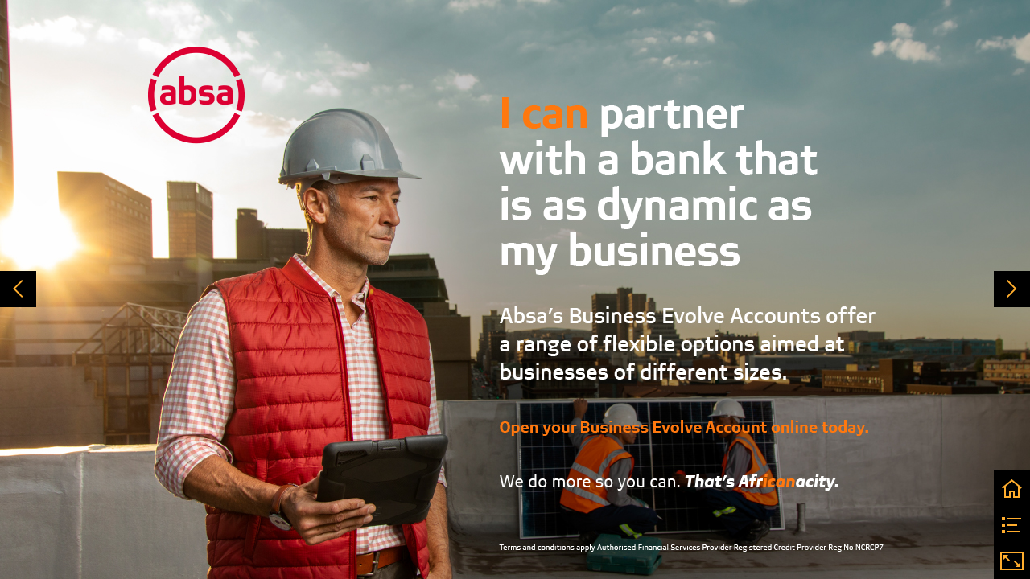

--- FILE ---
content_type: text/html; charset=UTF-8
request_url: https://eventguide.cape-epic.com/cape_epic_2021_chapter_4/absa_relationship_banking
body_size: 22245
content:
<!DOCTYPE html><html lang="en"><!--

powered by
         _    _ _____
        | |  | | ____|
        | |__| | |__  _ __ ___   __ _  __ _
        |  __  |___ \| '_ ` _ \ / _` |/ _` |
        | |  | |___) | | | | | | (_| | (_| |
        |_|  |_|____/|_| |_| |_|\__,_|\__, |
                                       __/ |
                       www.h5mag.com  |___/

--><head><script type="text/javascript" src="/system/js/2.14.13E_rgwog/ui.js"></script><script type="text/javascript" src="/system/js/2.14.13E_rgwog/libs.js" charset="utf-8"></script><script>
		function waitForVariable(variableName) {
			return new Promise(function(resolve, reject) {
				let interval = setInterval(function() {
					let str = variableName.split(".");
					let obj = window;
					for (let i = 0; i < str.length; i++) {
						if (!obj) return null;
						obj = obj[str[i]];
					}

					if (obj) {
						clearInterval(interval);
						resolve();
					}
				}, 30);
			});
		}
	</script><meta charset="utf-8" /><meta name="generator" content="H5mag Version 2.14.13E_rgwog" /><script type="text/javascript" class="ie-viewport-fix">(function() {
 if ("-ms-user-select" in document.documentElement.style && navigator.userAgent.match(/IEMobile/)) {
 var msViewportStyle = document.createElement("style");
 msViewportStyle.appendChild(document.createTextNode("@-ms-viewport{width:480px!important}"));
 document.getElementsByTagName("head")[0].appendChild(msViewportStyle);
 }
	})();</script><meta name="viewport" content="width=device-width,initial-scale=1" /><meta property="og:image" content="https://eventguide.cape-epic.com/capeepic/cape_epic_2021_chapter_4/absa_relationship_banking/116701/__screenshot.2048_0_1.jpg" /><meta property="og:image:width" content="960" /><meta property="og:image:height" content="720" /><meta property="og:image:type" content="image/jpeg" /><meta property="og:title" content="Absa Relationship Banking - Cape Epic 2021_Chapter 4" /><meta property="og:url" content="https://eventguide.cape-epic.com/cape_epic_2021_chapter_4/absa_relationship_banking" /><meta property="og:description" content="" /><meta name="twitter:card" content="summary_large_image" /><meta name="twitter:url" content="https://eventguide.cape-epic.com/cape_epic_2021_chapter_4/absa_relationship_banking" /><meta name="twitter:title" content="Absa Relationship Banking - Cape Epic 2021_Chapter 4" /><meta name="twitter:image" content="https://eventguide.cape-epic.com/capeepic/cape_epic_2021_chapter_4/absa_relationship_banking/116701/__screenshot.2048_0_1.jpg" /><meta name="twitter:description" content="Absa Relationship Banking - Cape Epic 2021_Chapter 4" /><link rel="stylesheet" type="text/css" href="/system/css/2.14.13E_rgwog/2cb7c6c956fd/project-print.css" media="print"/><link rel="stylesheet" type="text/css" href="/system/css/2.14.13E_rgwog/print.css" media="print"/><link rel="stylesheet" type="text/css" href="/system/css/2.14.13E_rgwog/core.css" media="screen"/><style type="text/css" class="inlinecss">*,*:before,*:after{-moz-box-sizing:border-box;-webkit-box-sizing:border-box;box-sizing:border-box;margin:0;padding:0}html{font-size:16px;height:100vh;line-height:1.5em}iframe{border:none;display:block}html,button,input,select,textarea{color:#333;font-family:Helvetica,Arial,sans-serif}a,a:visited,body:not(.nohover,.edit) a:hover{color:#000}body #container #articleBrowser .area-section > a,body #container #articleBrowser .area-section > .h5scroll-wrap > a,body #container #articleBrowser .area-section > .editable > a,a.protolink,.article-mobile-title .title{text-decoration:none}body > .passepartout,html.mobile{bottom:0;left:0;overflow:hidden;position:absolute;right:0;top:0}body.ipad > .passepartout{position:fixed}body:not(.edit).no-zoom .passepartout,body:not(.edit).no-zoom #container,body:not(.edit).no-zoom #container article,figure iframe,.mobile #container{max-height:100%}body.small-portrait.no-zoom #navArticles{max-width:480px}body.small-portrait{bottom:env(safe-area-inset-bottom)}ul,ol{padding-left:1em}.example-for-stylist ul,.example-for-stylist ol{padding-left:0}h1,h2,h3,h4,h5,h6{font-weight:normal}h1{font-size:2rem;line-height:1.1em}h2{font-size:1.6rem;line-height:1.2em} h3{font-size:1.4rem;line-height:1.2em}h4,h5,h6{font-size:1rem;font-weight:bold;line-height:1.3846em}dt{font-weight:bold}dd{margin-bottom:10px}.fullwidthheight{height:100%;width:100%}.clear{clear:both} .hidden,.meta,.nestedtocitem,.nestedtocitem.active,.pageDetails,time.latest-update,time.published,.honp,body.edit #container > .cssNavigator,body.hidden-navigation #container > .cssNavigator,.area.aftereffect > img, .chapter,.article-mobile-title,body.print article .area.instagram,body.print article .area.iframe,body.print article .area.facebook,body.print article .area.soundcloudwidget,body.print article .area.twitterwidget,.articleIndex,.articleSearchIndex,.videoEmbed iframe,.videoFrame .outer,.videoFrame > video,.stretchPosterframe .posterframe.disabled .buttonContainer,.h5-plays-in-view.no-spinner .spinner-node.overlay{display:none}.active,.visible{display:block}figure{display:inline-block;overflow:hidden;vertical-align:top}figure.vrimage{height:300px}.IE8 figure a,.IE9 figure a{display:inline-block}figure.image img{height:auto;max-width:100%;width:100%}body.print article section figure{font-size:0}body.print article section,body.print article img{border-width:0}.feedbackForm .field{color:#3c4257;font-size:10pt;margin-bottom:15px;word-wrap:break-word}.feedbackForm h2{margin-bottom:20px}.feedbackForm .field label{display:inline-block;line-height:20px;margin-bottom:5px;width:100%;word-wrap:break-word}.feedbackForm .field .text-input input{-webkit-appearance:none;border:1px;border-radius:4px;box-shadow:RGBA(60,66,87,0.17) 0px 0px 0px 1px;line-height:15px;padding:8px 12px;width:100%}.feedbackForm .field select{-moz-appearance:none;-webkit-appearance:none;appearance:none;background-color:#FFF;border:1px;border-radius:4px;box-shadow:RGBA(60,66,87,0.17) 0px 0px 0px 1px;cursor:pointer;padding:8px 9px;width:100%}.feedbackForm .field .feedback-select-input::after{background-image:url(/static/img/shared/studio/dropdown-outline-grey.svg);background-position:center center;background-repeat:no-repeat;content:"";display:inline-block;height:25px;margin-left:-30px;margin-top:3px;pointer-events:none;position:absolute;width:30px}.feedbackForm .field textarea{border:1px;border-radius:4px;box-shadow:RGBA(60,66,87,0.17) 0px 0px 0px 1px;padding:8px 9px}.required-info-feedback{font-size:8pt}.feedback-drag-question,.rating-stars ul > li.star,.has-href,.link{cursor:pointer}.feedbackForm .button{border:1px;border-radius:4px;min-height:35px;text-align:center;width:220px}.feedbackForm .green{background:#2ECC71;color:#FFF;font-family:Helvetica,Arial,sans-serif;font-size:16px;height:auto;line-height:normal;margin-bottom:10px;margin-top:10px;min-height:35px;padding-bottom:10px;padding-top:10px;transition:background-color 0.5s,box-shadow 0.5s;width:100%}.feedbackForm .green:hover{background:#2AB764}.stars{margin-top:3px}.rating-list ul{-webkit-user-select:none;list-style-type:none;padding:0;user-select:none}.rating-list ul > li{display:inline-block;font-size:22pt;margin-right:5px}.rating-stars ul > li.star > i.fa{color:#ccc}.star-hover,.rating-like-dislike li:hover{color:#FFCC36}.rating-stars ul > li.star.selected > i.icon-star{color:#FF912C !important}.rating-like-dislike li.selected .like-dislike{background-color:#FF912C}.feedbackForm .highlight-error{box-shadow:RGBA(255,0,0,0.17) 0px 0px 2px 3px !important}.feedbackForm .error{color:red}.checkbox input{box-shadow:none !important}#feedback-form-thank-you{text-align:center;width:100%}.empty-data-element-bg{background-color:#FFF;font-family:'Source Sans Pro','Helvetica','Arial',sans-serif;height:100%;padding:16px;width:100%}.empty-data-information{background-color:#F7F9FC;border:1px dashed #DDE5EE;height:100%;padding:16px}.empty-data-information .placeholder-img{display:block !important;margin-left:auto;margin-right:auto;margin-top:20px}.empty-data-information h4{color:#333333;font-weight:normal;margin-bottom:10px;text-align:center}.empty-data-information select{display:block;font-size:10pt;margin-bottom:10px;margin-left:auto;margin-right:auto;max-width:170px;width:100%}.empty-data-information p{color:#8E8E8E;font-size:9pt;margin-bottom:15px;padding-left:20px;padding-right:20px;text-align:center}.empty-data-information a{color:#41ABD6FF}.empty-data-information a:hover{color:#348aad !important}.like-dislike{background-color:#3c4257;background-repeat:no-repeat;background-size:contain;cursor:pointer;display:block;height:25px;margin-right:10px;width:25px}.custom-icon-like{-webkit-mask:url(/static/img/shared/like.svg) no-repeat center center;-webkit-mask-size:contain;mask:url(/static/img/shared/like.svg) no-repeat center center;mask-size:contain}.custom-icon-dislike{-webkit-mask:url(/static/img/shared/dislike.svg) no-repeat center center;-webkit-mask-size:contain;mask:url(/static/img/shared/dislike.svg) no-repeat center center;mask-size:contain}.custom-checkbox label{-moz-user-select:none;-webkit-box-orient:vertical;-webkit-user-select:none;color:var(--deep-blue);cursor:pointer;height:20px;line-height:1em;overflow:hidden;text-overflow:ellipsis;white-space:nowrap}.custom-checkbox input[type='checkbox']{-moz-appearance:none;-o-appearance:none;-webkit-appearance:none;appearance:none;background-color:#d4d7db;bottom:1px;cursor:pointer;height:20px;margin-right:11px;margin-top:1px;position:relative;vertical-align:middle;width:20px}.custom-checkbox input[type='checkbox']:checked{background-color:#429BC8}.custom-checkbox input[type='checkbox']:checked:before{color:#FFF !important;content:'\2713';display:block;font-family:'system-ui',EmptyFont2;font-size:14px;font-weight:bold;line-height:18px;text-align:center;width:100%}.multiple-choice-answer{align-items:center;display:flex;margin-top:10px}.multiple-choice-answer label{border:#3c4257 1.5pt solid;border-radius:50px;cursor:pointer;display:inline-block;height:23px;width:23px}.multiple-choice-answer input[type="radio"]{-moz-appearance:none;-webkit-appearance:none;appearance:none;background-clip:content-box;border:#274779FF 1.2pt solid;border-radius:50px;cursor:pointer;display:inline-block;flex:none;height:20px;padding:2px;width:20px}.multiple-choice-answer input[type="radio"]:checked{background-color:#274779FF}.multiple-choice-answer p{display:inline-block;margin-left:20px}@keyframes h5-rotate-fully{0%}25%{opacity:0.7}100%{transform:rotate(360deg)}#container > .cssNavigator{background-color:black;bottom:0;height:45px;position:absolute;width:100%}#container > .cssNavigator .home{background:url(/static/img/theme/dark/navigation-bar.svg) 0 -45px no-repeat;display:inline-block;height:45px;margin-left:20px;width:45px}#container > .cssNavigator .prev{background:url(/static/img/theme/dark/navigation-bar.svg) -180px -45px no-repeat;display:block;height:45px;position:absolute;right:75px;top:0;width:45px}#container > .cssNavigator .next{background:url(/static/img/theme/dark/navigation-bar.svg) -225px -45px no-repeat;height:45px;position:absolute;right:20px;top:0;width:45px}#container > .cssNavigator .logo{background:url(/static/img/theme/dark/navigation-bar.svg) -270px -45px no-repeat;height:45px;left:50%;margin-left:-23px;position:absolute;top:0;width:45px}body.top-navigation #container > .cssNavigator{bottom:auto;top:0px}body.theme-light #container > .cssNavigator{background-color:#FFF;color:#979797}body.theme-light #container > .cssNavigator .home,body.theme-light #container > .cssNavigator .logo,body.theme-light #container > .cssNavigator .next,body.theme-light #container > .cssNavigator .prev{background-image:url(/static/img/theme/light/navigation-bar.svg)}body.theme-medium #container > .cssNavigator{background-color:#eee;color:#505050}body.theme-medium #container > .cssNavigator .home,body.theme-medium #container > .cssNavigator .logo,body.theme-medium #container > .cssNavigator .next,body.theme-medium #container > .cssNavigator .prev{background-image:url(/static/img/theme/medium/navigation-bar.svg)}:root{--min-popup-border-offset:20px;--studio-sprite:url(/static/img/shared/studio/studio-sprite24.svg)}.theme-light{--navigation-background-color:#FFF;--navigation-background-image:url('/static/img/theme/light/navigation-bar.svg');--navigation-icon-color:#545454;--navigation-icon-color-active:#272727;--navigation-icon-color-disabled:#ACACAC}.overlay-navigation.theme-light{--navigation-background-color:rgba(255,255,255,0.5)}.IE8.theme-light{--navigation-background-image:url('/static/img/theme/light/navigation-bar.png')}.theme-medium{--navigation-background-color:#EEE;--navigation-background-image:url('/static/img/theme/medium/navigation-bar.svg');--navigation-icon-color:#545454;--navigation-icon-color-active:#272727;--navigation-icon-color-disabled:#ACACAC}.overlay-navigation.theme-medium{--navigation-background-color:rgba(238,238,238,0.5)}.IE8.theme-medium{--navigation-background-image:url('/static/img/theme/medium/navigation-bar.png')}.theme-dark{--navigation-background-color:#000;--navigation-background-image:url('/static/img/theme/dark/navigation-bar.svg');--navigation-icon-color:#979797;--navigation-icon-color-active:#FFFFFF;--navigation-icon-color-disabled:#3E3E3E}.overlay-navigation.theme-dark{--navigation-background-color:rgba(0,0,0,0.5)}.IE8.theme-dark{--navigation-background-image:url('/static/img/theme/dark/navigation-bar.png')}.theme-custom{--navigation-background-color:rgb(0,0,0);--navigation-background-image:url('/system/resources/images/navigation-bar-capeepic-0e41f8e17590d0ab887fcc7818d01e5ef396aae8.svg');--navigation-icon-color:rgb(255,173,45);--navigation-icon-color-active:#FFFFFF;--navigation-icon-color-disabled:#3E3E3E}.overlay-navigation.theme-custom{--navigation-background-color:rgb(0,0,0)}.IE8.theme-custom{--navigation-background-image:url('/system/resources/images/navigation-bar-capeepic-0e41f8e17590d0ab887fcc7818d01e5ef396aae8.png')}html{--navigation-height:45px}@viewport{height:extend-to-zoom 600px;width:extend-to-zoom 500px}html{background-color:rgb(216,216,216);min-height:100%;touch-action:pan-y pinch-zoom double-tap-zoom}html *{touch-action:pan-y pinch-zoom double-tap-zoom}.area-section,#articleIndex,#articleSearchIndex{-webkit-overflow-scrolling:touch}body.iphone .area-root > *,body.iphone #articleIndex > *,body.iphone #articleSearchIndex > *{-webkit-transform:translate3d(0,0,0)}body{-moz-osx-font-smoothing:grayscale;-webkit-font-smoothing:antialiased;background-color:rgb(216,216,216)}body{overflow-x:hidden;overflow-y:hidden}iframe{max-width:100%;width:100%}.navArticles *:focus{outline:none}body.active-keyboard-navigation *:focus,body.active-keyboard-navigation figure:focus-within{outline:Highlight auto 1px;outline:-webkit-focus-ring-color auto 1px}body:not(.active-keyboard-navigation) .h5scroll-wrap:focus,body:not(.active-keyboard-navigation) .area-root:focus,body:not(.active-keyboard-navigation) article:focus,[tabindex="-1"]:focus{outline:0 !important}#container{-moz-transform-origin:0 0;-ms-transform-origin:0 0;-webkit-transform-origin:0 0;overflow:hidden;position:absolute;transform-origin:0 0;z-index:0}body.hide_scrollbars_while_loading #container,body>#loader.removed,body>#editLoader.removed{opacity:0}#container.bigzoom{-moz-font-smoothing:antialiased;-ms-font-smoothing:antialiased;-webkit-font-smoothing:antialiased;font-smoothing:antialiased}#articleBrowser{bottom:var(--navigation-height);overflow:hidden;position:absolute;top:0;width:100%}body.no-zoom #articleBrowser{max-height:calc(100% - var(--navigation-height))}.top-navigation #articleBrowser{bottom:0;top:var(--navigation-height)}#articles{-webkit-transform:translate3d('1px',0,0);-webkit-transition-duration:0.5s;-webkit-transition-property:-webkit-transform;-webkit-transition-timing-function:ease-out;bottom:0;overflow:clip;position:absolute;top:0;width:100%}article{-moz-transform-style:preserve-3d;-ms-transform-style:preserve-3d;-webkit-transform:translate3d('1px',0,0);-webkit-transform-style:preserve-3d;background:#fff;height:100%;overflow:hidden;position:absolute;transform-style:preserve-3d}article > .wrapper,.stretchPosterframe .buttonPlay,.videoEmbedPosterframe .posterframe img{width:100%}article .area{background-position:center center;background-repeat:no-repeat;background-size:cover}body.mobile.iphone .append-here,body.small-portrait div#container,.h5-vertical-video .scaler{height:100%}article .area > section:has(ul,ol),article .area > .append-here,article .area > .protolink,article .area > .protolink > .append-here,article .area > .h5scroll-wrap > .append-here,article .area > .h5scroll-wrap > .protolink,article .area > .h5scroll-wrap > .protolink > .append-here{display:flow-root;height:100%}body.no-flow-root article .area > .append-here,body.no-flow-root article .area > .protolink,body.no-flow-root article .area > .protolink > .append-here,body.no-flow-root article .area > .h5scroll-wrap > .append-here,body.no-flow-root article .area > .h5scroll-wrap > .protolink,body.no-flow-root article .area > .h5scroll-wrap > .protolink > .append-here{; padding-top:1px;display:block;height:100%;margin-top:-1px} body.IE .area > .protolink,body.IE .area > .protolink > .append-here{margin-top:0;padding-top:0}.area-root img{display:inline-block;height:auto;max-width:100%;width:auto}.area.aftereffect img,article .area.instagram iframe{height:100%;width:100%}.area.aftereffect .append-here,.area.aftereffect .append-here .h5-ae-animation-container{height:100%;position:relative;width:100%}.inset,.textbox.inset{background-color:#ddd;padding:15px;width:240px}.inset h2,.inset h3,.inset h4,.inset h5,.inset h6{margin:0 0 10px 0}.topleft{left:0;top:0}.topcenter{top:0}.topright{right:0;top:0}.middleleft{left:0}.middleright{right:0}.bottomleft{bottom:0;left:0}.bottomcenter{bottom:0}.bottomright{bottom:0;right:0}.area-root{height:100%;overflow-x:hidden;overflow-y:auto;position:relative}.floatLeft{float:left;margin:0 20px 20px 0}.floatRight{float:right;margin:0 0 20px 20px}.clear{clear:both}.clearLeft{clear:left}.clearRight{clear:right}body{background-color:rgb(216,216,216)}#galleryContainer{height:85%;max-height:744px;max-width:1152px;opacity:0;overflow:hidden;position:absolute;top:0;width:85%;z-index:100}#articles{overflow:clip}article{display:block;position:relative}.body{overflow:auto}.cover .body{position:absolute}.cover .body.top{height:100%;left:0px;top:0px;width:100%}body.small-landscape-pseudo div#container{width:100%}body.small-portrait{-moz-text-size-adjust:none;-ms-text-size-adjust:100%;-webkit-text-size-adjust:none;background:#fff;bottom:0;display:block;font-size:1em;left:0;position:fixed;right:0;text-align:left;text-size-adjust:none;top:0}.article-mobile-title{background-color:#fff;border-bottom:1px solid #ddd;min-height:40px;overflow:hidden;padding:4px 4%}.article-mobile-title .toc{-webkit-mask-box-image:url(/static/img/mobile/icon-toc.png);background-color:rgba(0,0,0,0.6);background-size:100%;display:block;float:right;height:21px;margin-left:10px;margin-top:4px;mask-box-image:url(/static/img/mobile/icon-toc.png);text-indent:-9999em;width:21px}.article-mobile-title .toc.disabled{background-color:#e5e3e1}.article-mobile-title .title .editionTitle{display:inline-block;line-height:32px}.article-mobile-title .icon{height:32px;margin:4px 10px 4px 0;vertical-align:top;width:auto}.ie_basic_image_width_test{width:6px}.block_scroll{overflow:hidden !important;overflow-x:hidden !important;overflow-y:hidden !important}body #container #articleBrowser .area.textbox > section > p:last-child,body #container #articleBrowser .area.textbox > a > section > p:last-child{margin-bottom:0}.spinner-node.overlay{background:black;background-color:rgba(0,0,0,0.3);left:0;position:absolute;top:0;z-index:1}article .area.iframe{height:300px;height:300px}article .area.iframe .blockwrapper > a{background-color:white;display:flex;flex-direction:column;height:100%;justify-content:center;outline:3px #c9c9c9 dashed;outline-offset:-15px;padding:30px;text-align:center;text-decoration:none;width:100%}article .area.iframe .blockwrapper > a p.link{margin:0;text-decoration:underline}article .area.iframe .blockwrapper > a span.warning{background-color:white;color:#c9c9c9;display:inline-block;font-size:12px;margin-top:10px;text-decoration:none !important}html{--toc-active-background-color:#333;--toc-active-font-color:#fff;--toc-background-color:#eee;--toc-font:"Helvetica","Arial",sans-serif;--toc-font-color:#000;--toc-font-size:16px;--toc-font-weight:normal;--toc-hover-background-color:#ccc;--toc-hover-font-color:#000;--toc-line-color:#ccc}.articleListing{display:block;max-height:800px;overflow:scroll;position:absolute;top:-1000px}#articleIndex,#articleSearchIndex{background-color:var(--toc-background-color);display:none;left:0;overflow-x:hidden;overflow-y:auto;position:absolute;top:0;width:300px;z-index:20}#articleSearchIndex{z-index:25}#articleIndex li:not(.hidden),#articleSearchIndex li:not(.hidden){display:block;font-size:var(--toc-font-size);font-weight:var(--toc-font-weight);height:70px;list-style-type:none}#container #articleIndex ul li,#container #articleSearchIndex ul li{font-family:var(--toc-font)}#articleIndex li.nesting-level-2,#articleSearchIndex li.nesting-level-2{display:none}#articleIndex li a,#articleSearchIndex li a{border-bottom:solid 1px var(--toc-line-color);color:var(--toc-font-color);display:block;height:100%}body:not(.nohover) #articleIndex li:not(.active) a:hover,body:not(.nohover) #articleSearchIndex li:not(.active) a:hover{background-color:var(--toc-hover-background-color);color:var(--toc-hover-font-color)}#articleIndex li.active a,#articleSearchIndex li.active a{background-color:var(--toc-active-background-color);color:var(--toc-active-font-color);cursor:default}#articleIndex li a .imagecontainer,#articleSearchIndex li a .imagecontainer{background-position:center center;background-repeat:no-repeat;background-size:cover;display:inline-block;height:100%;overflow:hidden;vertical-align:middle;width:30%}#articleIndex li a .text,#articleSearchIndex li a .text{display:inline-block;max-height:100%;overflow:hidden;padding:0 15px;text-overflow:ellipsis;vertical-align:middle;width:70%}#articleOverlay{background-color:#000;bottom:45px;display:none;left:0;opacity:0;position:absolute;right:0;top:0;z-index:5}.top-navigation #articleOverlay{bottom:0;top:45px}.overlay-navigation #articleOverlay,.hidden-navigation #articleOverlay{bottom:0;top:0}body:not(.edge) video[controls]{transform:translateZ(0)}.videoEmbed{display:none;margin-left:50%;position:absolute;top:20%;width:70%;z-index:100}.videoEmbedPosterframe{background:#f5f5f5;cursor:pointer;height:auto;margin-bottom:0;padding:20px}.videoEmbedPosterframe.uploaded{cursor:default;z-index:0}.videoEmbedPosterframe img{display:block;margin:0}.videoEmbedPosterframe .posterframe{display:grid;float:left;grid-template-areas:"video";height:auto;margin-right:10px;overflow:hidden;position:relative;text-align:center;width:110px}.videoEmbedPosterframe .posterframe > *{grid-area:video}.videoEmbedPosterframe .buttonPlay{left:0;position:absolute;top:35%}.videoEmbedPosterFrame .buttonContainer,.stretchPosterframe .buttonContainer{height:30%;position:absolute;text-align:center;top:35%;width:100%}.videoEmbedPosterFrame .buttonContainer button{background:none;border:none;height:100%}.videoEmbedPosterFrame .buttonContainer img.buttonPlay{display:inline;height:100%;max-height:100%;position:static;width:auto}.videoEmbedPosterframe .posterframe > .video-js{padding-top:initial;position:absolute}.videoEmbedPosterframe .mp4video{display:none;height:auto;width:100%}.stretchPosterframe{background:transparent;padding:0}.stretchPosterframe .posterframe{float:none;height:100%;margin-right:0;width:100%}.stretchPosterframe .posterframe.disabled::after{background-color:rgba(212,212,212,0.7);bottom:0;content:'';cursor:default;left:0;position:absolute;right:0;top:0}.stretchPosterframe .buttonContainer button{aspect-ratio:1/1;background:none;border:none;height:100%}.stretchPosterframe .buttonContainer img.buttonPlay{background-image:url('/static/img/shared/video-playbutton.svg');background-position:center;background-repeat:no-repeat;background-size:contain;display:inline;height:100%;max-height:100%;position:static;width:100%}.stretchPosterframe .posterFrame{height:auto;width:100%}.h5-vertical-video .scaler .posterFrame{height:100%;object-fit:cover}body.medium-landscape .videoEmbedPosterframe.uploaded.autoplay .posterframe img,body.medium-portrait .videoEmbedPosterframe.uploaded.mp-autoplay .posterframe img,body.small-portrait .videoEmbedPosterframe.uploaded.sp-autoplay .posterframe img{left:0;position:absolute;top:0;z-index:1}body.medium-landscape.take-screenshot .videoEmbedPosterframe.uploaded.autoplay .posterframe img,body.medium-portrait.take-screenshot .videoEmbedPosterframe.uploaded.mp-autoplay .posterframe img,body.small-portrait.take-screenshot .videoEmbedPosterframe.uploaded.sp-autoplay .posterframe img{z-index:0}.videoEmbedPosterframe .posterframe table td img{width:auto}body.hide_scrollbars_while_loading{height:100%;overflow:hidden;width:100%}body>#loader,body>#editLoader{background:#d8d8d8;height:100%;left:0;opacity:1;position:fixed;top:0;transition:opacity 0.3s ease-in;width:100%;z-index:10000}body>#loader,body>#editLoader{background:#d8d8d8}body>#loader .spinner,body>#editLoader .spinner{border-radius:100%;display:block;height:220px;left:50%;margin:-110px 0 0 -110px;overflow:hidden;position:absolute;top:50%;width:220px}body>#loader .spinner,body>#editLoader .spinner,body>#loader .logo,body>#editLoader .logo{background-color:white}body>#loader .spinner > div,body>#editLoader .spinner > div{-webkit-animation:h5-rotate-fully 1.0s infinite linear;animation:h5-rotate-fully 1.0s infinite linear;background-clip:padding-box;background-size:100% 100%;border:1px rgba(255,255,255,0) solid;border-radius:100%;height:208px;left:50%;margin:-104px 0 0 -104px;overflow:hidden;position:absolute;top:50%;width:208px}img.spinner{-webkit-animation:h5-rotate-fully 1.0s infinite linear;animation:h5-rotate-fully 1.0s infinite linear}body>#loader .logo,body>#editLoader .logo{border-radius:50%;height:196px;left:50%;line-height:180px;margin:-98px 0 0 -98px;position:absolute;text-align:center;top:50%;width:196px;z-index:1}body.IE8>#loader .circle,body.IE9>#loader .circle{background-color:transparent;background-image:url(/static/img/desktop/ie_spinner_background.png);display:block;height:220px;left:50%;margin:-110px 0 0 -110px;overflow:hidden;position:absolute;top:50%;width:220px}body.IE8>#loader .circle .logo,body.IE9>#loader .circle .logo{background-color:transparent;border-radius:0}body.IE8>#loader .circle .spinnerImage,body.IE9>#loader .circle .spinnerImage{bottom:18px;left:50%;margin-left:-12px;position:absolute}body>#loader .logo img,body>#editLoader .logo img{-ms-transform:translate(-50%,-50%);-webkit-transform:translate(-50%,-50%);border:0;height:auto;left:50%;max-height:100px;max-width:140px;position:absolute;top:50%;transform:translate(-50%,-50%);width:auto} html{--navigation-height:0px};body.edit.medium-landscape{--visible-artboard-width:1280px;--visible-artboard-height:720px;--bleed-offset-left:0px;--bleed-offset-right:0px;--bleed-offset-top:0px}body.edit.medium-landscape .container{min-width:1280px;min-height:720px}body.edit.medium-landscape #container{width:1280px;height:720px}body.edit.hidebleed.medium-landscape{--visible-artboard-width:960px;--visible-artboard-height:720px;--bleed-offset-left:160px;--bleed-offset-right:160px;--bleed-offset-top:0px}body.edit.hidebleed.medium-landscape #container{width:960px;height:720px}body.edit.hidebleed.medium-landscape #articleBrowser{width:1280px;height:720px;top:-0px;left:-160px} @media screen and (min-width:481px) and (min-height:400px) and (orientation:landscape){:root{--visible-artboard-width:1280px;--visible-artboard-height:720px;--bleed-offset-left:160px;--bleed-offset-right:160px}#container{width:1280px;height:720px;margin:0}body.edit #container{height:720px}body.noscript #container{top:50%;left:50%;margin-top:-360px;margin-left:-640px}body #articleBrowser{height:720px}body.edit #articleBrowser{height:auto}body.mobile #articleBrowser,body.ipad #articleBrowser{max-height:calc(100% - 0px)}#container > .cssNavigator .home{margin-left:148px}#container > .cssNavigator .prev{right:203px}#container > .cssNavigator .next{right:148px}} body.edit.medium-portrait{--visible-artboard-width:768px;--visible-artboard-height:1024px;--bleed-offset-left:0px;--bleed-offset-right:0px;--bleed-offset-top:0px}body.edit.medium-portrait .container{min-width:768px;min-height:1024px}body.edit.medium-portrait #container{width:768px;height:1024px}body.edit.hidebleed.medium-portrait{--visible-artboard-width:768px;--visible-artboard-height:820px;--bleed-offset-left:0px;--bleed-offset-right:0px;--bleed-offset-top:0px}body.edit.hidebleed.medium-portrait #container{width:768px;height:820px}body.edit.hidebleed.medium-portrait #articleBrowser{width:768px;height:1024px;top:-0px;left:-0px} @media screen and (min-width:481px) and (min-height:480px) and (orientation:portrait){:root{--visible-artboard-width:768px;--visible-artboard-height:1024px;--bleed-offset-left:0px;--bleed-offset-right:0px}#container{width:768px;height:1024px;margin:0}body.edit #container{height:1024px}body.noscript #container{top:50%;left:50%;margin-top:-512px;margin-left:-384px}} body.edit.small-portrait{--visible-artboard-width:480px;--visible-artboard-height:710px;--bleed-offset-left:0px;--bleed-offset-right:0px;--bleed-offset-top:0px}body.edit.small-portrait .container{min-width:480px;min-height:710px}body.edit.small-portrait #container{width:480px;height:710px} @media screen and (max-width:480px),(min-width:481px) and (max-height:399px) and (orientation:landscape){:root{--visible-artboard-width:480px;--visible-artboard-height:710px;--bleed-offset-left:0px;--bleed-offset-right:0px}#container{width:480px;height:710px;margin:0}body.edit #container{height:710px}body.noscript #container{top:50%;left:50%;margin-top:-355px;margin-left:-240px}} body.medium-landscape #container .area.textbox.style_TEXT_Quotes{-moz-transform:rotate(0deg) translateZ(0);-ms-transform:rotate(0deg) translateZ(0);-o-transform:rotate(0deg) translateZ(0);-webkit-transform:rotate(0deg) translateZ(0);height:105px;margin-left:10px;padding-top:0;transform:rotate(0deg) translateZ(0);width:778px}body.medium-landscape #container .area.textbox.style_TEXT_Quotes > *:first-child,body.print #container .area.textbox.style_TEXT_Quotes > *:first-child{padding-top:13px}body.medium-landscape #container .area.textbox.style_TEXT_Quotes P,body.medium-landscape #container .area.textbox.style_TEXT_Quotes TABLE,body.medium-landscape #container .area.textbox.style_TEXT_Quotes BLOCKQUOTE,body.print #container .area.textbox.style_TEXT_Quotes P,body.print #container .area.textbox.style_TEXT_Quotes TABLE,body.print #container .area.textbox.style_TEXT_Quotes BLOCKQUOTE{color:rgb(178,177,177);font-family:'Gotham';font-size:21px;font-weight:bold;line-height:26px}body.medium-landscape #container .area.textbox.style_TEXT_Quotes UL,body.medium-landscape #container .area.textbox.style_TEXT_Quotes OL,body.print #container .area.textbox.style_TEXT_Quotes UL,body.print #container .area.textbox.style_TEXT_Quotes OL{color:rgb(178,177,177);font-family:'Gotham';font-size:21px;font-weight:bold;line-height:26px;padding-left:calc(1em + -16px)}body.print #container .area.textbox.style_TEXT_Quotes{-moz-transform:rotate(0deg) translateZ(0);-ms-transform:rotate(0deg) translateZ(0);-o-transform:rotate(0deg) translateZ(0);-webkit-transform:rotate(0deg) translateZ(0);height:108.39px;margin-left:10px;padding-top:0;transform:rotate(0deg) translateZ(0);width:778px}body.medium-portrait #container .area.textbox.style_TEXT_Quotes,body.small-portrait #container .area.textbox.style_TEXT_Quotes{-moz-transform:rotate(0deg) translateZ(0);-ms-transform:rotate(0deg) translateZ(0);-o-transform:rotate(0deg) translateZ(0);-webkit-transform:rotate(0deg) translateZ(0);transform:rotate(0deg) translateZ(0)}body.medium-portrait #container .area.textbox.style_TEXT_Quotes UL,body.medium-portrait #container .area.textbox.style_TEXT_Quotes OL,body.small-portrait #container .area.textbox.style_TEXT_Quotes UL,body.small-portrait #container .area.textbox.style_TEXT_Quotes OL{padding-left:calc(1em + -16px)}body.medium-portrait #container .area.textbox.style_TEXT_Quotes{height:95px;padding:0;width:573px}body.medium-portrait #container .area.textbox.style_TEXT_Quotes > *:first-child{padding:15px 0 15px 60px}body.medium-portrait #container .area.textbox.style_TEXT_Quotes P,body.medium-portrait #container .area.textbox.style_TEXT_Quotes UL,body.medium-portrait #container .area.textbox.style_TEXT_Quotes OL,body.medium-portrait #container .area.textbox.style_TEXT_Quotes TABLE{color:rgb(178,177,177);font-family:'Gotham';font-size:21px;font-weight:bold;line-height:26px;text-align:left}body.print #container .area.textbox.style_TEXT_Quotes{height:105.29px;margin-left:0;padding-bottom:0;padding-left:0;padding-right:0;width:879px}body.print #container .area.textbox.style_TEXT_Quotes > *:first-child,body.medium-landscape #container .area.textbox.style_TEXT_Quotes > *:first-child{padding-bottom:13px;padding-left:30px;padding-right:30px}body.print #container .area.textbox.style_TEXT_Quotes P,body.print #container .area.textbox.style_TEXT_Quotes UL,body.print #container .area.textbox.style_TEXT_Quotes OL,body.print #container .area.textbox.style_TEXT_Quotes TABLE,body.medium-landscape #container .area.textbox.style_TEXT_Quotes P,body.medium-landscape #container .area.textbox.style_TEXT_Quotes UL,body.medium-landscape #container .area.textbox.style_TEXT_Quotes OL,body.medium-landscape #container .area.textbox.style_TEXT_Quotes TABLE{text-align:center}body.medium-landscape #container .area.textbox.style_TEXT_Quotes{height:102px;margin-left:0;padding-bottom:0;padding-left:0;padding-right:0;width:879px}body.small-portrait #container .area.textbox.style_TEXT_Quotes{padding:0;width:381px}body.small-portrait #container .area.textbox.style_TEXT_Quotes > *:first-child{padding:15px 0 15px 15px}body.small-portrait #container .area.textbox.style_TEXT_Quotes P,body.small-portrait #container .area.textbox.style_TEXT_Quotes UL,body.small-portrait #container .area.textbox.style_TEXT_Quotes OL,body.small-portrait #container .area.textbox.style_TEXT_Quotes TABLE{color:rgb(178,177,177);font-family:'Gotham';font-size:18px;font-weight:bold;letter-spacing:0;line-height:22px;text-align:left}body.medium-landscape #container .area.textbox.style_TEXT_CaptionTablet{-moz-transform:rotate(0deg) translateZ(0);-ms-transform:rotate(0deg) translateZ(0);-o-transform:rotate(0deg) translateZ(0);-webkit-transform:rotate(0deg) translateZ(0);height:50px;padding-bottom:0;padding-left:0;padding-top:0;transform:rotate(0deg) translateZ(0)}body.medium-landscape #container .area.textbox.style_TEXT_CaptionTablet > *:first-child,body.print #container .area.textbox.style_TEXT_CaptionTablet > *:first-child{padding-bottom:15px;padding-left:60px;padding-top:15px}body.medium-landscape #container .area.textbox.style_TEXT_CaptionTablet P,body.medium-landscape #container .area.textbox.style_TEXT_CaptionTablet TABLE,body.print #container .area.textbox.style_TEXT_CaptionTablet P,body.print #container .area.textbox.style_TEXT_CaptionTablet TABLE{color:rgb(73,95,76);font-family:'Roboto';font-size:15px;font-style:italic;font-weight:500}body.medium-landscape #container .area.textbox.style_TEXT_CaptionTablet UL,body.medium-landscape #container .area.textbox.style_TEXT_CaptionTablet OL,body.print #container .area.textbox.style_TEXT_CaptionTablet UL,body.print #container .area.textbox.style_TEXT_CaptionTablet OL{color:rgb(73,95,76);font-family:'Roboto';font-size:15px;font-style:italic;font-weight:500;padding-left:calc(1em + -16px)}body.medium-landscape #container .area.textbox.style_TEXT_CaptionTablet BLOCKQUOTE,body.print #container .area.textbox.style_TEXT_CaptionTablet BLOCKQUOTE{color:rgb(73,95,76);font-family:'Roboto';font-size:15px;font-weight:500}body.print #container .area.textbox.style_TEXT_CaptionTablet{-moz-transform:rotate(0deg) translateZ(0);-ms-transform:rotate(0deg) translateZ(0);-o-transform:rotate(0deg) translateZ(0);-webkit-transform:rotate(0deg) translateZ(0);height:51.61px;padding-bottom:0;padding-left:0;padding-top:0;transform:rotate(0deg) translateZ(0)}body.medium-portrait #container .area.textbox.style_TEXT_CaptionTablet{-moz-transform:rotate(0deg) translateZ(0);-ms-transform:rotate(0deg) translateZ(0);-o-transform:rotate(0deg) translateZ(0);-webkit-transform:rotate(0deg) translateZ(0);padding-bottom:0;padding-left:0;padding-top:0;transform:rotate(0deg) translateZ(0)}body.medium-portrait #container .area.textbox.style_TEXT_CaptionTablet > *:first-child{padding-bottom:10px;padding-left:40px;padding-top:10px}body.medium-portrait #container .area.textbox.style_TEXT_CaptionTablet P,body.medium-portrait #container .area.textbox.style_TEXT_CaptionTablet TABLE{color:rgb(73,95,76);font-family:'Roboto';font-size:16px;font-style:italic;font-weight:500}body.medium-portrait #container .area.textbox.style_TEXT_CaptionTablet UL,body.medium-portrait #container .area.textbox.style_TEXT_CaptionTablet OL{color:rgb(73,95,76);font-family:'Roboto';font-size:16px;font-style:italic;font-weight:500;padding-left:calc(1em + -16px)}body.small-portrait #container .area.textbox.style_TEXT_CaptionTablet{-moz-transform:rotate(0deg) translateZ(0);-ms-transform:rotate(0deg) translateZ(0);-o-transform:rotate(0deg) translateZ(0);-webkit-transform:rotate(0deg) translateZ(0);transform:rotate(0deg) translateZ(0)}body.small-portrait #container .area.textbox.style_TEXT_CaptionTablet UL,body.small-portrait #container .area.textbox.style_TEXT_CaptionTablet OL{padding-left:calc(1em + -16px)}body.small-portrait #container .area.textbox.style_TEXT_GalleryCaptionsMobile{-moz-transform:rotate(0deg) translateZ(0);-ms-transform:rotate(0deg) translateZ(0);-o-transform:rotate(0deg) translateZ(0);-webkit-transform:rotate(0deg) translateZ(0);background-color:rgb(0,0,0);padding:0;transform:rotate(0deg) translateZ(0)}body.small-portrait #container .area.textbox.style_TEXT_GalleryCaptionsMobile > *:first-child{padding:10px 10px 10px 15px}body.small-portrait #container .area.textbox.style_TEXT_GalleryCaptionsMobile P,body.small-portrait #container .area.textbox.style_TEXT_GalleryCaptionsMobile TABLE{color:rgb(255,255,255);font-family:'Roboto';font-size:15px;font-style:italic;font-weight:500;line-height:19px}body.small-portrait #container .area.textbox.style_TEXT_GalleryCaptionsMobile UL,body.small-portrait #container .area.textbox.style_TEXT_GalleryCaptionsMobile OL{color:rgb(255,255,255);font-family:'Roboto';font-size:15px;font-style:italic;font-weight:500;line-height:19px;padding-left:calc(1em + -16px)}body.print #container .area.textbox.style_TEXT_GalleryCaptionsMobile{background-color:rgb(0,0,0);height:51.61px;padding-bottom:0;padding-left:0;padding-top:0}body.print #container .area.textbox.style_TEXT_GalleryCaptionsMobile > *:first-child,body.medium-landscape #container .area.textbox.style_TEXT_GalleryCaptionsMobile > *:first-child{padding-bottom:15px;padding-left:25px;padding-top:15px}body.print #container .area.textbox.style_TEXT_GalleryCaptionsMobile P,body.print #container .area.textbox.style_TEXT_GalleryCaptionsMobile TABLE,body.medium-landscape #container .area.textbox.style_TEXT_GalleryCaptionsMobile P,body.medium-landscape #container .area.textbox.style_TEXT_GalleryCaptionsMobile TABLE{color:rgb(255,255,255);font-family:'Roboto';font-size:15px;font-style:italic;font-weight:500}body.print #container .area.textbox.style_TEXT_GalleryCaptionsMobile UL,body.print #container .area.textbox.style_TEXT_GalleryCaptionsMobile OL,body.medium-landscape #container .area.textbox.style_TEXT_GalleryCaptionsMobile UL,body.medium-landscape #container .area.textbox.style_TEXT_GalleryCaptionsMobile OL{color:rgb(255,255,255);font-family:'Roboto';font-size:15px;font-style:italic;font-weight:500;padding-left:calc(1em + -16px)}body.medium-landscape #container .area.textbox.style_TEXT_GalleryCaptionsMobile{background-color:rgb(0,0,0);height:50px;padding-bottom:0;padding-left:0;padding-top:0}body.medium-portrait #container .area.textbox.style_TEXT_GalleryCaptionsMobile{background-color:rgb(0,0,0);height:45px;padding-bottom:0;padding-left:0;padding-top:0;width:633px}body.medium-portrait #container .area.textbox.style_TEXT_GalleryCaptionsMobile > *:first-child{padding-bottom:10px;padding-left:20px;padding-top:10px}body.medium-portrait #container .area.textbox.style_TEXT_GalleryCaptionsMobile P,body.medium-portrait #container .area.textbox.style_TEXT_GalleryCaptionsMobile TABLE{color:rgb(255,255,255);font-family:'Roboto';font-size:15px;font-style:italic;font-weight:normal}body.medium-portrait #container .area.textbox.style_TEXT_GalleryCaptionsMobile UL,body.medium-portrait #container .area.textbox.style_TEXT_GalleryCaptionsMobile OL{color:rgb(255,255,255);font-family:'Roboto';font-size:15px;font-style:italic;font-weight:normal;padding-left:calc(1em + -16px)}body.small-portrait #container .area.textbox.style_TEXT_CaptionMobile{-moz-transform:rotate(0deg) translateZ(0);-ms-transform:rotate(0deg) translateZ(0);-o-transform:rotate(0deg) translateZ(0);-webkit-transform:rotate(0deg) translateZ(0);padding:0;transform:rotate(0deg) translateZ(0)}body.small-portrait #container .area.textbox.style_TEXT_CaptionMobile > *:first-child{padding:10px 20px 10px 22px}body.small-portrait #container .area.textbox.style_TEXT_CaptionMobile P,body.small-portrait #container .area.textbox.style_TEXT_CaptionMobile TABLE,body.medium-landscape #container .area.textbox.style_TEXT_CaptionMobile P,body.medium-landscape #container .area.textbox.style_TEXT_CaptionMobile TABLE,body.print #container .area.textbox.style_TEXT_CaptionMobile P,body.print #container .area.textbox.style_TEXT_CaptionMobile TABLE{color:rgb(73,95,76);font-family:'Roboto';font-size:15px;font-style:italic;font-weight:500}body.small-portrait #container .area.textbox.style_TEXT_CaptionMobile UL,body.small-portrait #container .area.textbox.style_TEXT_CaptionMobile OL,body.medium-landscape #container .area.textbox.style_TEXT_CaptionMobile UL,body.medium-landscape #container .area.textbox.style_TEXT_CaptionMobile OL,body.print #container .area.textbox.style_TEXT_CaptionMobile UL,body.print #container .area.textbox.style_TEXT_CaptionMobile OL{color:rgb(73,95,76);font-family:'Roboto';font-size:15px;font-style:italic;font-weight:500;padding-left:calc(1em + -16px)}body.medium-landscape #container .area.textbox.style_TEXT_CaptionMobile{-moz-transform:rotate(0deg) translateZ(0);-ms-transform:rotate(0deg) translateZ(0);-o-transform:rotate(0deg) translateZ(0);-webkit-transform:rotate(0deg) translateZ(0);height:50px;padding-bottom:0;padding-left:0;padding-top:0;transform:rotate(0deg) translateZ(0)}body.medium-landscape #container .area.textbox.style_TEXT_CaptionMobile > *:first-child,body.print #container .area.textbox.style_TEXT_CaptionMobile > *:first-child{padding-bottom:15px;padding-left:60px;padding-top:15px}body.medium-portrait #container .area.textbox.style_TEXT_CaptionMobile{-moz-transform:rotate(0deg) translateZ(0);-ms-transform:rotate(0deg) translateZ(0);-o-transform:rotate(0deg) translateZ(0);-webkit-transform:rotate(0deg) translateZ(0);padding-bottom:0;padding-left:0;padding-top:0;transform:rotate(0deg) translateZ(0)}body.medium-portrait #container .area.textbox.style_TEXT_CaptionMobile > *:first-child{padding-bottom:10px;padding-left:40px;padding-top:10px}body.medium-portrait #container .area.textbox.style_TEXT_CaptionMobile P,body.medium-portrait #container .area.textbox.style_TEXT_CaptionMobile TABLE{color:rgb(73,95,76);font-family:'Roboto';font-size:16px;font-style:italic;font-weight:500}body.medium-portrait #container .area.textbox.style_TEXT_CaptionMobile UL,body.medium-portrait #container .area.textbox.style_TEXT_CaptionMobile OL{color:rgb(73,95,76);font-family:'Roboto';font-size:16px;font-style:italic;font-weight:500;padding-left:calc(1em + -16px)}body.print #container .area.textbox.style_TEXT_CaptionMobile{-moz-transform:rotate(0deg) translateZ(0);-ms-transform:rotate(0deg) translateZ(0);-o-transform:rotate(0deg) translateZ(0);-webkit-transform:rotate(0deg) translateZ(0);height:51.61px;padding-bottom:0;padding-left:0;padding-top:0;transform:rotate(0deg) translateZ(0)}body.medium-portrait #container .area.textbox.style_TEXT_GalleryCaptionsTablet{-moz-transform:rotate(0deg) translateZ(0);-ms-transform:rotate(0deg) translateZ(0);-o-transform:rotate(0deg) translateZ(0);-webkit-transform:rotate(0deg) translateZ(0);background-color:rgb(0,0,0);height:61px;padding:0;transform:rotate(0deg) translateZ(0);width:630px}body.medium-portrait #container .area.textbox.style_TEXT_GalleryCaptionsTablet > *:first-child{padding:10px 30px 10px 20px}body.medium-portrait #container .area.textbox.style_TEXT_GalleryCaptionsTablet P,body.medium-portrait #container .area.textbox.style_TEXT_GalleryCaptionsTablet TABLE{color:rgb(255,255,255);font-family:'Roboto';font-size:15px;font-style:italic;font-weight:normal}body.medium-portrait #container .area.textbox.style_TEXT_GalleryCaptionsTablet UL,body.medium-portrait #container .area.textbox.style_TEXT_GalleryCaptionsTablet OL{color:rgb(255,255,255);font-family:'Roboto';font-size:15px;font-style:italic;font-weight:normal;padding-left:calc(1em + -17px)}body.small-portrait #container .area.textbox.style_TEXT_GalleryCaptionsTablet{-moz-transform:rotate(0deg) translateZ(0);-ms-transform:rotate(0deg) translateZ(0);-o-transform:rotate(0deg) translateZ(0);-webkit-transform:rotate(0deg) translateZ(0);background-color:rgb(0,0,0);padding:0;transform:rotate(0deg) translateZ(0)}body.small-portrait #container .area.textbox.style_TEXT_GalleryCaptionsTablet > *:first-child{padding:10px 10px 10px 15px}body.small-portrait #container .area.textbox.style_TEXT_GalleryCaptionsTablet P,body.small-portrait #container .area.textbox.style_TEXT_GalleryCaptionsTablet TABLE{color:rgb(255,255,255);font-family:'Roboto';font-style:italic;font-weight:500}body.small-portrait #container .area.textbox.style_TEXT_GalleryCaptionsTablet UL,body.small-portrait #container .area.textbox.style_TEXT_GalleryCaptionsTablet OL{color:rgb(255,255,255);font-family:'Roboto';font-style:italic;font-weight:500;padding-left:calc(1em + -17px)}body.medium-landscape #container .area.textbox.style_TEXT_GalleryCaptionsTablet{-moz-transform:rotate(0deg) translateZ(0);-ms-transform:rotate(0deg) translateZ(0);-o-transform:rotate(0deg) translateZ(0);-webkit-transform:rotate(0deg) translateZ(0);background-color:rgb(0,0,0);height:50px;padding-bottom:0;padding-left:0;padding-top:0;transform:rotate(0deg) translateZ(0)}body.medium-landscape #container .area.textbox.style_TEXT_GalleryCaptionsTablet > *:first-child,body.print #container .area.textbox.style_TEXT_GalleryCaptionsTablet > *:first-child{padding-bottom:15px;padding-left:25px;padding-top:15px}body.medium-landscape #container .area.textbox.style_TEXT_GalleryCaptionsTablet P,body.medium-landscape #container .area.textbox.style_TEXT_GalleryCaptionsTablet TABLE,body.print #container .area.textbox.style_TEXT_GalleryCaptionsTablet P,body.print #container .area.textbox.style_TEXT_GalleryCaptionsTablet TABLE{color:rgb(255,255,255);font-family:'Roboto';font-size:15px;font-style:italic;font-weight:500}body.medium-landscape #container .area.textbox.style_TEXT_GalleryCaptionsTablet UL,body.medium-landscape #container .area.textbox.style_TEXT_GalleryCaptionsTablet OL,body.print #container .area.textbox.style_TEXT_GalleryCaptionsTablet UL,body.print #container .area.textbox.style_TEXT_GalleryCaptionsTablet OL{color:rgb(255,255,255);font-family:'Roboto';font-size:15px;font-style:italic;font-weight:500;padding-left:calc(1em + -17px)}body.print #container .area.textbox.style_TEXT_GalleryCaptionsTablet{-moz-transform:rotate(0deg) translateZ(0);-ms-transform:rotate(0deg) translateZ(0);-o-transform:rotate(0deg) translateZ(0);-webkit-transform:rotate(0deg) translateZ(0);background-color:rgb(0,0,0);height:51.61px;padding-bottom:0;padding-left:0;padding-top:0;transform:rotate(0deg) translateZ(0)}body.medium-landscape #container .area.headline.style_HEADER_Stageheadings,body.print #container .area.headline.style_HEADER_Stageheadings,body.medium-portrait #container .area.headline.style_HEADER_Stageheadings,body.small-portrait #container .area.headline.style_HEADER_Stageheadings{margin-left:40px;padding-top:0}body.medium-landscape #container .area.headline.style_HEADER_Stageheadings > *:first-child,body.print #container .area.headline.style_HEADER_Stageheadings > *:first-child,body.medium-portrait #container .area.headline.style_HEADER_Stageheadings > *:first-child,body.small-portrait #container .area.headline.style_HEADER_Stageheadings > *:first-child{padding-top:20px}body.medium-landscape #container .area.headline.style_HEADER_Stageheadings H1,body.print #container .area.headline.style_HEADER_Stageheadings H1{color:rgba(0,0,0,0.5);font-family:'Gotham';font-size:42px;font-weight:900;line-height:50px}body.medium-portrait #container .area.headline.style_HEADER_Stageheadings H1{color:rgb(73,95,76);font-family:'Gotham';font-size:50px;font-weight:900;line-height:50px}body.small-portrait #container .area.headline.style_HEADER_Stageheadings H1{color:rgb(73,95,76);font-family:'Gotham';font-size:52px;font-weight:900;line-height:50px}body.medium-landscape #container .area.headline.style_HEADER_Stageheadings{height:58px;margin-bottom:10px;margin-left:40px}body.medium-landscape #container .area.headline.style_HEADER_Stageheadings H1{color:rgba(0,0,0,0.56);font-size:42px;font-weight:900;line-height:40px;text-align:left;text-transform:none}body.medium-portrait #container .area.headline.style_HEADER_Stageheadings{height:59px;margin-bottom:10px;margin-left:30px}body.medium-portrait #container .area.headline.style_HEADER_Stageheadings H1{color:rgba(0,0,0,0.5);font-size:40px;font-weight:900;text-transform:none}body.small-portrait #container .area.headline.style_HEADER_Stageheadings{height:55px;margin-bottom:10px;margin-left:20px;margin-right:20px;width:382px}body.small-portrait #container .area.headline.style_HEADER_Stageheadings H1{color:rgba(0,0,0,0.5);font-size:33px;line-height:37px}body.print #container .area.headline.style_HEADER_Stageheadings{height:59.87px;margin-bottom:10px;margin-left:40px}body.print #container .area.headline.style_HEADER_Stageheadings H1{font-size:42px;font-weight:900;line-height:40px;text-align:left;text-transform:none}body.medium-landscape #container .area.headline.style_HEADER_SeriesheadersRolling{height:58px;margin-bottom:10px;margin-left:60px;padding-top:0}body.medium-landscape #container .area.headline.style_HEADER_SeriesheadersRolling > *:first-child,body.medium-portrait #container .area.headline.style_HEADER_SeriesheadersRolling > *:first-child,body.small-portrait #container .area.headline.style_HEADER_SeriesheadersRolling > *:first-child{padding-top:20px}body.medium-landscape #container .area.headline.style_HEADER_SeriesheadersRolling H1{color:rgba(0,0,0,0.56);font-family:'Gotham';font-size:38px;font-weight:500;line-height:40px;text-align:left;text-transform:uppercase}body.medium-portrait #container .area.headline.style_HEADER_SeriesheadersRolling{margin-left:40px;padding-top:0}body.medium-portrait #container .area.headline.style_HEADER_SeriesheadersRolling H1{color:rgba(0,0,0,0.5);font-size:35px;font-weight:normal;text-transform:uppercase}body.small-portrait #container .area.headline.style_HEADER_SeriesheadersRolling{margin-left:20px;padding-top:0;width:382px}body.small-portrait #container .area.headline.style_HEADER_SeriesheadersRolling H1{color:rgba(0,0,0,0.5);font-family:'Gotham';font-size:30px;font-weight:500;line-height:37px;text-transform:uppercase}body.print #container .area.headline.style_HEADER_SeriesheadersRolling{margin-bottom:10px;margin-left:40px}body.print #container .area.headline.style_HEADER_SeriesheadersRolling H1{font-size:42px;font-weight:900;line-height:40px;text-align:left;text-transform:none}body.medium-portrait #container .area.textbox.style_TEXT_Morelink{-moz-transform:rotate(0deg) translateZ(0);-ms-transform:rotate(0deg) translateZ(0);-o-transform:rotate(0deg) translateZ(0);-webkit-transform:rotate(0deg) translateZ(0);height:36px;transform:rotate(0deg) translateZ(0);width:666px}body.medium-portrait #container .area.textbox.style_TEXT_Morelink P,body.medium-portrait #container .area.textbox.style_TEXT_Morelink TABLE,body.medium-portrait #container .area.textbox.style_TEXT_Morelink BLOCKQUOTE{font-family:'Gotham';font-size:18px;font-weight:bold;text-align:center}body.medium-portrait #container .area.textbox.style_TEXT_Morelink UL,body.medium-portrait #container .area.textbox.style_TEXT_Morelink OL{font-family:'Gotham';font-size:18px;font-weight:bold;padding-left:calc(1em + -16px);text-align:center}body.medium-landscape #container .area.textbox.style_TEXT_Morelink{-moz-transform:rotate(0deg) translateZ(0);-ms-transform:rotate(0deg) translateZ(0);-o-transform:rotate(0deg) translateZ(0);-webkit-transform:rotate(0deg) translateZ(0);height:51px;padding-bottom:0;padding-top:0;transform:rotate(0deg) translateZ(0)}body.medium-landscape #container .area.textbox.style_TEXT_Morelink > *:first-child{padding-bottom:10px;padding-top:10px}body.medium-landscape #container .area.textbox.style_TEXT_Morelink P,body.medium-landscape #container .area.textbox.style_TEXT_Morelink TABLE,body.medium-landscape #container .area.textbox.style_TEXT_Morelink BLOCKQUOTE{font-family:'Gotham';font-weight:bold;text-align:center}body.medium-landscape #container .area.textbox.style_TEXT_Morelink UL,body.medium-landscape #container .area.textbox.style_TEXT_Morelink OL{font-family:'Gotham';font-weight:bold;padding-left:calc(1em + -16px);text-align:center}body.small-portrait #container .area.textbox.style_TEXT_Morelink,body.print #container .area.textbox.style_TEXT_Morelink{-moz-transform:rotate(0deg) translateZ(0);-ms-transform:rotate(0deg) translateZ(0);-o-transform:rotate(0deg) translateZ(0);-webkit-transform:rotate(0deg) translateZ(0);transform:rotate(0deg) translateZ(0)}body.small-portrait #container .area.textbox.style_TEXT_Morelink UL,body.small-portrait #container .area.textbox.style_TEXT_Morelink OL,body.print #container .area.textbox.style_TEXT_Morelink UL,body.print #container .area.textbox.style_TEXT_Morelink OL{padding-left:calc(1em + -16px)}body.medium-landscape #container .area.textbox.style_TEXT_M0relinkmobile{-moz-transform:rotate(0deg) translateZ(0);-ms-transform:rotate(0deg) translateZ(0);-o-transform:rotate(0deg) translateZ(0);-webkit-transform:rotate(0deg) translateZ(0);height:51px;padding-bottom:0;padding-top:0;transform:rotate(0deg) translateZ(0)}body.medium-landscape #container .area.textbox.style_TEXT_M0relinkmobile > *:first-child{padding-bottom:10px;padding-top:10px}body.medium-landscape #container .area.textbox.style_TEXT_M0relinkmobile P,body.medium-landscape #container .area.textbox.style_TEXT_M0relinkmobile TABLE{font-family:'Gotham';font-weight:bold;text-align:center}body.medium-landscape #container .area.textbox.style_TEXT_M0relinkmobile UL,body.medium-landscape #container .area.textbox.style_TEXT_M0relinkmobile OL{font-family:'Gotham';font-weight:bold;padding-left:calc(1em + -16px);text-align:center}body.medium-portrait #container .area.textbox.style_TEXT_M0relinkmobile{-moz-transform:rotate(0deg) translateZ(0);-ms-transform:rotate(0deg) translateZ(0);-o-transform:rotate(0deg) translateZ(0);-webkit-transform:rotate(0deg) translateZ(0);height:36px;transform:rotate(0deg) translateZ(0);width:666px}body.medium-portrait #container .area.textbox.style_TEXT_M0relinkmobile P,body.medium-portrait #container .area.textbox.style_TEXT_M0relinkmobile TABLE{font-family:'Gotham';font-size:18px;font-weight:bold;text-align:center}body.medium-portrait #container .area.textbox.style_TEXT_M0relinkmobile UL,body.medium-portrait #container .area.textbox.style_TEXT_M0relinkmobile OL{font-family:'Gotham';font-size:18px;font-weight:bold;padding-left:calc(1em + -16px);text-align:center}body.small-portrait #container .area.textbox.style_TEXT_M0relinkmobile,body.print #container .area.textbox.style_TEXT_M0relinkmobile{-moz-transform:rotate(0deg) translateZ(0);-ms-transform:rotate(0deg) translateZ(0);-o-transform:rotate(0deg) translateZ(0);-webkit-transform:rotate(0deg) translateZ(0);transform:rotate(0deg) translateZ(0)}body.small-portrait #container .area.textbox.style_TEXT_M0relinkmobile P,body.small-portrait #container .area.textbox.style_TEXT_M0relinkmobile TABLE{font-family:'Gotham';font-size:14px;font-weight:bold;text-align:center}body.small-portrait #container .area.textbox.style_TEXT_M0relinkmobile UL,body.small-portrait #container .area.textbox.style_TEXT_M0relinkmobile OL{font-family:'Gotham';font-size:14px;font-weight:bold;padding-left:calc(1em + -16px);text-align:center}body.print #container .area.textbox.style_TEXT_M0relinkmobile UL,body.print #container .area.textbox.style_TEXT_M0relinkmobile OL{padding-left:calc(1em + -16px)}body.medium-landscape #container .area.textbox.style_TEXT_Bodytext1825{margin-left:40px;width:436px}body.medium-landscape #container .area.textbox.style_TEXT_Bodytext1825 P,body.medium-landscape #container .area.textbox.style_TEXT_Bodytext1825 UL,body.medium-landscape #container .area.textbox.style_TEXT_Bodytext1825 OL,body.medium-landscape #container .area.textbox.style_TEXT_Bodytext1825 TABLE{font-family:'Roboto';font-size:18px;font-weight:normal;line-height:25px}body.medium-landscape #container .area.textbox.style_TEXT_Bodytext1825 A,body.medium-portrait #container .area.textbox.style_TEXT_Bodytext1825 A,body.small-portrait #container .area.textbox.style_TEXT_Bodytext1825 A{color:rgb(0,0,0);text-decoration:underline}body.medium-landscape #container .area.textbox.style_TEXT_Bodytext1825 .protolink[data-href]:not([data-href=""]) P,body.medium-landscape #container .area.textbox.style_TEXT_Bodytext1825 .protolink[data-href]:not([data-href=""]) H1,body.medium-landscape #container .area.textbox.style_TEXT_Bodytext1825 .protolink[data-href]:not([data-href=""]) H2,body.medium-landscape #container .area.textbox.style_TEXT_Bodytext1825 .protolink[data-href]:not([data-href=""]) H3,body.medium-portrait #container .area.textbox.style_TEXT_Bodytext1825 .protolink[data-href]:not([data-href=""]) P,body.medium-portrait #container .area.textbox.style_TEXT_Bodytext1825 .protolink[data-href]:not([data-href=""]) H1,body.medium-portrait #container .area.textbox.style_TEXT_Bodytext1825 .protolink[data-href]:not([data-href=""]) H2,body.medium-portrait #container .area.textbox.style_TEXT_Bodytext1825 .protolink[data-href]:not([data-href=""]) H3,body.small-portrait #container .area.textbox.style_TEXT_Bodytext1825 .protolink[data-href]:not([data-href=""]) P,body.small-portrait #container .area.textbox.style_TEXT_Bodytext1825 .protolink[data-href]:not([data-href=""]) H1,body.small-portrait #container .area.textbox.style_TEXT_Bodytext1825 .protolink[data-href]:not([data-href=""]) H2,body.small-portrait #container .area.textbox.style_TEXT_Bodytext1825 .protolink[data-href]:not([data-href=""]) H3{color:rgb(0,0,0)}body.print #container .area.textbox.style_TEXT_Bodytext1825{margin-bottom:19px;margin-left:40px;width:436px}body.print #container .area.textbox.style_TEXT_Bodytext1825 P,body.print #container .area.textbox.style_TEXT_Bodytext1825 UL,body.print #container .area.textbox.style_TEXT_Bodytext1825 OL,body.print #container .area.textbox.style_TEXT_Bodytext1825 TABLE{font-family:'Roboto';font-size:18px;font-weight:normal;line-height:1.4}body.medium-portrait #container .area.textbox.style_TEXT_Bodytext1825{width:579px}body.medium-portrait #container .area.textbox.style_TEXT_Bodytext1825 P,body.medium-portrait #container .area.textbox.style_TEXT_Bodytext1825 UL,body.medium-portrait #container .area.textbox.style_TEXT_Bodytext1825 OL,body.medium-portrait #container .area.textbox.style_TEXT_Bodytext1825 TABLE{font-family:'Gotham';font-size:18px;font-weight:normal;line-height:22px}body.small-portrait #container .area.textbox.style_TEXT_Bodytext1825 P,body.small-portrait #container .area.textbox.style_TEXT_Bodytext1825 UL,body.small-portrait #container .area.textbox.style_TEXT_Bodytext1825 OL,body.small-portrait #container .area.textbox.style_TEXT_Bodytext1825 TABLE{font-family:"Lato";font-size:18px;font-weight:200;line-height:25px}body.medium-landscape #container .area.headline.style_HEADER_TechTerrain H1,body.print #container .area.headline.style_HEADER_TechTerrain H1{color:rgb(73,95,76);font-family:'Gotham';font-size:22px;font-weight:bold;text-transform:uppercase}body.medium-landscape #container .area.headline.style_HEADER_TechTitle,body.print #container .area.headline.style_HEADER_TechTitle{-moz-transform:rotate(0deg) translateZ(0);-ms-transform:rotate(0deg) translateZ(0);-o-transform:rotate(0deg) translateZ(0);-webkit-transform:rotate(0deg) translateZ(0);padding-left:0;padding-top:0;transform:rotate(0deg) translateZ(0)}body.medium-landscape #container .area.headline.style_HEADER_TechTitle > *:first-child,body.print #container .area.headline.style_HEADER_TechTitle > *:first-child{padding-left:15px;padding-top:10px}body.medium-landscape #container .area.headline.style_HEADER_TechTitle H1,body.print #container .area.headline.style_HEADER_TechTitle H1{color:rgb(73,95,76);font-family:'Gotham';font-weight:900}body.medium-portrait #container .area.headline.style_HEADER_TechTitle,body.small-portrait #container .area.headline.style_HEADER_TechTitle{-moz-transform:rotate(0deg) translateZ(0);-ms-transform:rotate(0deg) translateZ(0);-o-transform:rotate(0deg) translateZ(0);-webkit-transform:rotate(0deg) translateZ(0);transform:rotate(0deg) translateZ(0)}body.medium-landscape #container .area.textbox.style_TEXT_TechBodycopy1723Bold,body.print #container .area.textbox.style_TEXT_TechBodycopy1723Bold{padding-left:0;padding-right:0}body.medium-landscape #container .area.textbox.style_TEXT_TechBodycopy1723Bold > *:first-child,body.print #container .area.textbox.style_TEXT_TechBodycopy1723Bold > *:first-child{padding-left:20px;padding-right:20px}body.medium-landscape #container .area.textbox.style_TEXT_TechBodycopy1723Bold P,body.medium-landscape #container .area.textbox.style_TEXT_TechBodycopy1723Bold TABLE,body.print #container .area.textbox.style_TEXT_TechBodycopy1723Bold P,body.print #container .area.textbox.style_TEXT_TechBodycopy1723Bold TABLE{font-family:'Gotham';font-size:17px;font-weight:bold}body.medium-landscape #container .area.textbox.style_TEXT_TechBodycopy1723Bold UL,body.medium-landscape #container .area.textbox.style_TEXT_TechBodycopy1723Bold OL,body.print #container .area.textbox.style_TEXT_TechBodycopy1723Bold UL,body.print #container .area.textbox.style_TEXT_TechBodycopy1723Bold OL{font-family:'Gotham';font-size:17px;font-weight:bold;padding-left:calc(1em + -16px)}body.medium-portrait #container .area.textbox.style_TEXT_TechBodycopy1723Bold UL,body.medium-portrait #container .area.textbox.style_TEXT_TechBodycopy1723Bold OL,body.small-portrait #container .area.textbox.style_TEXT_TechBodycopy1723Bold UL,body.small-portrait #container .area.textbox.style_TEXT_TechBodycopy1723Bold OL{padding-left:calc(1em + -16px)}body.medium-landscape #container .area.headline.style_HEADER_header,body.medium-portrait #container .area.headline.style_HEADER_header,body.small-portrait #container .area.headline.style_HEADER_header,body.print #container .area.headline.style_HEADER_header{margin-bottom:19px}body.medium-landscape #container .area.headline.style_HEADER_header H1,body.medium-portrait #container .area.headline.style_HEADER_header H1,body.small-portrait #container .area.headline.style_HEADER_header H1{color:rgb(0,0,0);font-family:"Aleo";font-size:42px;font-weight:bold;line-height:1.2}body.print #container .area.headline.style_HEADER_header H1{font-size:34px;font-weight:bold}body.print #container .area.textbox.style_TEXT_bodytext{margin-bottom:19px}body.print #container .area.textbox.style_TEXT_bodytext P,body.print #container .area.textbox.style_TEXT_bodytext UL,body.print #container .area.textbox.style_TEXT_bodytext OL,body.print #container .area.textbox.style_TEXT_bodytext TABLE{font-family:"Lato";font-size:18px;font-weight:normal;line-height:1.4}body.medium-landscape #container .area.textbox.style_TEXT_bodytext P,body.medium-landscape #container .area.textbox.style_TEXT_bodytext UL,body.medium-landscape #container .area.textbox.style_TEXT_bodytext OL,body.medium-landscape #container .area.textbox.style_TEXT_bodytext TABLE,body.medium-portrait #container .area.textbox.style_TEXT_bodytext P,body.medium-portrait #container .area.textbox.style_TEXT_bodytext UL,body.medium-portrait #container .area.textbox.style_TEXT_bodytext OL,body.medium-portrait #container .area.textbox.style_TEXT_bodytext TABLE{font-family:"Lato";font-weight:200;line-height:1.5}body.medium-landscape #container .area.textbox.style_TEXT_bodytext A,body.medium-portrait #container .area.textbox.style_TEXT_bodytext A,body.small-portrait #container .area.textbox.style_TEXT_bodytext A{color:rgb(0,0,0);text-decoration:underline}body.small-portrait #container .area.textbox.style_TEXT_bodytext P,body.small-portrait #container .area.textbox.style_TEXT_bodytext UL,body.small-portrait #container .area.textbox.style_TEXT_bodytext OL,body.small-portrait #container .area.textbox.style_TEXT_bodytext TABLE{font-family:"Lato";font-size:22px;font-weight:200;line-height:1.5}body.print #container .area.textbox.style_TEXT_intro,body.medium-landscape #container .area.textbox.style_TEXT_intro,body.medium-portrait #container .area.textbox.style_TEXT_intro{margin-bottom:19px}body.print #container .area.textbox.style_TEXT_intro P,body.print #container .area.textbox.style_TEXT_intro UL,body.print #container .area.textbox.style_TEXT_intro OL,body.print #container .area.textbox.style_TEXT_intro TABLE{font-family:"Lato";font-size:18px;font-weight:bold;line-height:1.4}body.medium-landscape #container .area.textbox.style_TEXT_intro P,body.medium-landscape #container .area.textbox.style_TEXT_intro UL,body.medium-landscape #container .area.textbox.style_TEXT_intro OL,body.medium-landscape #container .area.textbox.style_TEXT_intro TABLE,body.medium-portrait #container .area.textbox.style_TEXT_intro P,body.medium-portrait #container .area.textbox.style_TEXT_intro UL,body.medium-portrait #container .area.textbox.style_TEXT_intro OL,body.medium-portrait #container .area.textbox.style_TEXT_intro TABLE{font-family:"Lato";font-weight:bold}body.small-portrait #container .area.textbox.style_TEXT_intro{margin-bottom:24px}body.small-portrait #container .area.textbox.style_TEXT_intro P,body.small-portrait #container .area.textbox.style_TEXT_intro UL,body.small-portrait #container .area.textbox.style_TEXT_intro OL,body.small-portrait #container .area.textbox.style_TEXT_intro TABLE{font-family:"Lato";font-size:22px;font-weight:bold;line-height:1.5}  body.medium-landscape #container .area.textbox.style_TEXT_Quotes{-moz-transform:rotate(0deg) translateZ(0);-ms-transform:rotate(0deg) translateZ(0);-o-transform:rotate(0deg) translateZ(0);-webkit-transform:rotate(0deg) translateZ(0);height:105px;margin-left:10px;padding-top:0;transform:rotate(0deg) translateZ(0);width:778px}body.medium-landscape #container .area.textbox.style_TEXT_Quotes > *:first-child,body.print #container .area.textbox.style_TEXT_Quotes > *:first-child{padding-top:13px}body.medium-landscape #container .area.textbox.style_TEXT_Quotes P,body.medium-landscape #container .area.textbox.style_TEXT_Quotes TABLE,body.medium-landscape #container .area.textbox.style_TEXT_Quotes BLOCKQUOTE,body.print #container .area.textbox.style_TEXT_Quotes P,body.print #container .area.textbox.style_TEXT_Quotes TABLE,body.print #container .area.textbox.style_TEXT_Quotes BLOCKQUOTE{color:rgb(178,177,177);font-family:'Gotham';font-size:21px;font-weight:bold;line-height:26px}body.medium-landscape #container .area.textbox.style_TEXT_Quotes UL,body.medium-landscape #container .area.textbox.style_TEXT_Quotes OL,body.print #container .area.textbox.style_TEXT_Quotes UL,body.print #container .area.textbox.style_TEXT_Quotes OL{color:rgb(178,177,177);font-family:'Gotham';font-size:21px;font-weight:bold;line-height:26px;padding-left:calc(1em + -16px)}body.print #container .area.textbox.style_TEXT_Quotes{-moz-transform:rotate(0deg) translateZ(0);-ms-transform:rotate(0deg) translateZ(0);-o-transform:rotate(0deg) translateZ(0);-webkit-transform:rotate(0deg) translateZ(0);height:108.39px;margin-left:10px;padding-top:0;transform:rotate(0deg) translateZ(0);width:778px}body.medium-portrait #container .area.textbox.style_TEXT_Quotes,body.small-portrait #container .area.textbox.style_TEXT_Quotes,body.small-portrait #container .area.textbox.style_TEXT_CaptionTablet,body.small-portrait #container .area.textbox.style_TEXT_Morelink,body.print #container .area.textbox.style_TEXT_Morelink,body.small-portrait #container .area.textbox.style_TEXT_M0relinkmobile,body.print #container .area.textbox.style_TEXT_M0relinkmobile,body.medium-portrait #container .area.headline.style_HEADER_TechTitle,body.small-portrait #container .area.headline.style_HEADER_TechTitle{-moz-transform:rotate(0deg) translateZ(0);-ms-transform:rotate(0deg) translateZ(0);-o-transform:rotate(0deg) translateZ(0);-webkit-transform:rotate(0deg) translateZ(0);transform:rotate(0deg) translateZ(0)}body.medium-portrait #container .area.textbox.style_TEXT_Quotes UL,body.medium-portrait #container .area.textbox.style_TEXT_Quotes OL,body.small-portrait #container .area.textbox.style_TEXT_Quotes UL,body.small-portrait #container .area.textbox.style_TEXT_Quotes OL,body.small-portrait #container .area.textbox.style_TEXT_CaptionTablet UL,body.small-portrait #container .area.textbox.style_TEXT_CaptionTablet OL,body.small-portrait #container .area.textbox.style_TEXT_Morelink UL,body.small-portrait #container .area.textbox.style_TEXT_Morelink OL,body.print #container .area.textbox.style_TEXT_Morelink UL,body.print #container .area.textbox.style_TEXT_Morelink OL,body.print #container .area.textbox.style_TEXT_M0relinkmobile UL,body.print #container .area.textbox.style_TEXT_M0relinkmobile OL,body.medium-portrait #container .area.textbox.style_TEXT_TechBodycopy1723Bold UL,body.medium-portrait #container .area.textbox.style_TEXT_TechBodycopy1723Bold OL,body.small-portrait #container .area.textbox.style_TEXT_TechBodycopy1723Bold UL,body.small-portrait #container .area.textbox.style_TEXT_TechBodycopy1723Bold OL{padding-left:calc(1em + -16px)}body.medium-portrait #container .area.textbox.style_TEXT_Quotes{height:95px;padding:0;width:573px}body.medium-portrait #container .area.textbox.style_TEXT_Quotes > *:first-child{padding:15px 0 15px 60px}body.medium-portrait #container .area.textbox.style_TEXT_Quotes P,body.medium-portrait #container .area.textbox.style_TEXT_Quotes UL,body.medium-portrait #container .area.textbox.style_TEXT_Quotes OL,body.medium-portrait #container .area.textbox.style_TEXT_Quotes TABLE{color:rgb(178,177,177);font-family:'Gotham';font-size:21px;font-weight:bold;line-height:26px;text-align:left}body.print #container .area.textbox.style_TEXT_Quotes{height:105.29px;margin-left:0;padding-bottom:0;padding-left:0;padding-right:0;width:879px}body.print #container .area.textbox.style_TEXT_Quotes > *:first-child,body.medium-landscape #container .area.textbox.style_TEXT_Quotes > *:first-child{padding-bottom:13px;padding-left:30px;padding-right:30px}body.print #container .area.textbox.style_TEXT_Quotes P,body.print #container .area.textbox.style_TEXT_Quotes UL,body.print #container .area.textbox.style_TEXT_Quotes OL,body.print #container .area.textbox.style_TEXT_Quotes TABLE,body.medium-landscape #container .area.textbox.style_TEXT_Quotes P,body.medium-landscape #container .area.textbox.style_TEXT_Quotes UL,body.medium-landscape #container .area.textbox.style_TEXT_Quotes OL,body.medium-landscape #container .area.textbox.style_TEXT_Quotes TABLE{text-align:center}body.medium-landscape #container .area.textbox.style_TEXT_Quotes{height:102px;margin-left:0;padding-bottom:0;padding-left:0;padding-right:0;width:879px}body.small-portrait #container .area.textbox.style_TEXT_Quotes{padding:0;width:381px}body.small-portrait #container .area.textbox.style_TEXT_Quotes > *:first-child{padding:15px 0 15px 15px}body.small-portrait #container .area.textbox.style_TEXT_Quotes P,body.small-portrait #container .area.textbox.style_TEXT_Quotes UL,body.small-portrait #container .area.textbox.style_TEXT_Quotes OL,body.small-portrait #container .area.textbox.style_TEXT_Quotes TABLE{color:rgb(178,177,177);font-family:'Gotham';font-size:18px;font-weight:bold;letter-spacing:0;line-height:22px;text-align:left}body.medium-landscape #container .area.textbox.style_TEXT_CaptionTablet,body.medium-landscape #container .area.textbox.style_TEXT_CaptionMobile{-moz-transform:rotate(0deg) translateZ(0);-ms-transform:rotate(0deg) translateZ(0);-o-transform:rotate(0deg) translateZ(0);-webkit-transform:rotate(0deg) translateZ(0);height:50px;padding-bottom:0;padding-left:0;padding-top:0;transform:rotate(0deg) translateZ(0)}body.medium-landscape #container .area.textbox.style_TEXT_CaptionTablet > *:first-child,body.print #container .area.textbox.style_TEXT_CaptionTablet > *:first-child,body.medium-landscape #container .area.textbox.style_TEXT_CaptionMobile > *:first-child,body.print #container .area.textbox.style_TEXT_CaptionMobile > *:first-child{padding-bottom:15px;padding-left:60px;padding-top:15px}body.medium-landscape #container .area.textbox.style_TEXT_CaptionTablet P,body.medium-landscape #container .area.textbox.style_TEXT_CaptionTablet TABLE,body.print #container .area.textbox.style_TEXT_CaptionTablet P,body.print #container .area.textbox.style_TEXT_CaptionTablet TABLE,body.small-portrait #container .area.textbox.style_TEXT_CaptionMobile P,body.small-portrait #container .area.textbox.style_TEXT_CaptionMobile TABLE,body.medium-landscape #container .area.textbox.style_TEXT_CaptionMobile P,body.medium-landscape #container .area.textbox.style_TEXT_CaptionMobile TABLE,body.print #container .area.textbox.style_TEXT_CaptionMobile P,body.print #container .area.textbox.style_TEXT_CaptionMobile TABLE{color:rgb(73,95,76);font-family:'Roboto';font-size:15px;font-style:italic;font-weight:500}body.medium-landscape #container .area.textbox.style_TEXT_CaptionTablet UL,body.medium-landscape #container .area.textbox.style_TEXT_CaptionTablet OL,body.print #container .area.textbox.style_TEXT_CaptionTablet UL,body.print #container .area.textbox.style_TEXT_CaptionTablet OL,body.small-portrait #container .area.textbox.style_TEXT_CaptionMobile UL,body.small-portrait #container .area.textbox.style_TEXT_CaptionMobile OL,body.medium-landscape #container .area.textbox.style_TEXT_CaptionMobile UL,body.medium-landscape #container .area.textbox.style_TEXT_CaptionMobile OL,body.print #container .area.textbox.style_TEXT_CaptionMobile UL,body.print #container .area.textbox.style_TEXT_CaptionMobile OL{color:rgb(73,95,76);font-family:'Roboto';font-size:15px;font-style:italic;font-weight:500;padding-left:calc(1em + -16px)}body.medium-landscape #container .area.textbox.style_TEXT_CaptionTablet BLOCKQUOTE,body.print #container .area.textbox.style_TEXT_CaptionTablet BLOCKQUOTE{color:rgb(73,95,76);font-family:'Roboto';font-size:15px;font-weight:500}body.print #container .area.textbox.style_TEXT_CaptionTablet,body.print #container .area.textbox.style_TEXT_CaptionMobile{-moz-transform:rotate(0deg) translateZ(0);-ms-transform:rotate(0deg) translateZ(0);-o-transform:rotate(0deg) translateZ(0);-webkit-transform:rotate(0deg) translateZ(0);height:51.61px;padding-bottom:0;padding-left:0;padding-top:0;transform:rotate(0deg) translateZ(0)}body.medium-portrait #container .area.textbox.style_TEXT_CaptionTablet,body.medium-portrait #container .area.textbox.style_TEXT_CaptionMobile{-moz-transform:rotate(0deg) translateZ(0);-ms-transform:rotate(0deg) translateZ(0);-o-transform:rotate(0deg) translateZ(0);-webkit-transform:rotate(0deg) translateZ(0);padding-bottom:0;padding-left:0;padding-top:0;transform:rotate(0deg) translateZ(0)}body.medium-portrait #container .area.textbox.style_TEXT_CaptionTablet > *:first-child,body.medium-portrait #container .area.textbox.style_TEXT_CaptionMobile > *:first-child{padding-bottom:10px;padding-left:40px;padding-top:10px}body.medium-portrait #container .area.textbox.style_TEXT_CaptionTablet P,body.medium-portrait #container .area.textbox.style_TEXT_CaptionTablet TABLE,body.medium-portrait #container .area.textbox.style_TEXT_CaptionMobile P,body.medium-portrait #container .area.textbox.style_TEXT_CaptionMobile TABLE{color:rgb(73,95,76);font-family:'Roboto';font-size:16px;font-style:italic;font-weight:500}body.medium-portrait #container .area.textbox.style_TEXT_CaptionTablet UL,body.medium-portrait #container .area.textbox.style_TEXT_CaptionTablet OL,body.medium-portrait #container .area.textbox.style_TEXT_CaptionMobile UL,body.medium-portrait #container .area.textbox.style_TEXT_CaptionMobile OL{color:rgb(73,95,76);font-family:'Roboto';font-size:16px;font-style:italic;font-weight:500;padding-left:calc(1em + -16px)}body.small-portrait #container .area.textbox.style_TEXT_GalleryCaptionsMobile,body.small-portrait #container .area.textbox.style_TEXT_GalleryCaptionsTablet{-moz-transform:rotate(0deg) translateZ(0);-ms-transform:rotate(0deg) translateZ(0);-o-transform:rotate(0deg) translateZ(0);-webkit-transform:rotate(0deg) translateZ(0);background-color:rgb(0,0,0);padding:0;transform:rotate(0deg) translateZ(0)}body.small-portrait #container .area.textbox.style_TEXT_GalleryCaptionsMobile > *:first-child,body.small-portrait #container .area.textbox.style_TEXT_GalleryCaptionsTablet > *:first-child{padding:10px 10px 10px 15px}body.small-portrait #container .area.textbox.style_TEXT_GalleryCaptionsMobile P,body.small-portrait #container .area.textbox.style_TEXT_GalleryCaptionsMobile TABLE{color:rgb(255,255,255);font-family:'Roboto';font-size:15px;font-style:italic;font-weight:500;line-height:19px}body.small-portrait #container .area.textbox.style_TEXT_GalleryCaptionsMobile UL,body.small-portrait #container .area.textbox.style_TEXT_GalleryCaptionsMobile OL{color:rgb(255,255,255);font-family:'Roboto';font-size:15px;font-style:italic;font-weight:500;line-height:19px;padding-left:calc(1em + -16px)}body.print #container .area.textbox.style_TEXT_GalleryCaptionsMobile{background-color:rgb(0,0,0);height:51.61px;padding-bottom:0;padding-left:0;padding-top:0}body.print #container .area.textbox.style_TEXT_GalleryCaptionsMobile > *:first-child,body.medium-landscape #container .area.textbox.style_TEXT_GalleryCaptionsMobile > *:first-child,body.medium-landscape #container .area.textbox.style_TEXT_GalleryCaptionsTablet > *:first-child,body.print #container .area.textbox.style_TEXT_GalleryCaptionsTablet > *:first-child{padding-bottom:15px;padding-left:25px;padding-top:15px}body.print #container .area.textbox.style_TEXT_GalleryCaptionsMobile P,body.print #container .area.textbox.style_TEXT_GalleryCaptionsMobile TABLE,body.medium-landscape #container .area.textbox.style_TEXT_GalleryCaptionsMobile P,body.medium-landscape #container .area.textbox.style_TEXT_GalleryCaptionsMobile TABLE,body.medium-landscape #container .area.textbox.style_TEXT_GalleryCaptionsTablet P,body.medium-landscape #container .area.textbox.style_TEXT_GalleryCaptionsTablet TABLE,body.print #container .area.textbox.style_TEXT_GalleryCaptionsTablet P,body.print #container .area.textbox.style_TEXT_GalleryCaptionsTablet TABLE{color:rgb(255,255,255);font-family:'Roboto';font-size:15px;font-style:italic;font-weight:500}body.print #container .area.textbox.style_TEXT_GalleryCaptionsMobile UL,body.print #container .area.textbox.style_TEXT_GalleryCaptionsMobile OL,body.medium-landscape #container .area.textbox.style_TEXT_GalleryCaptionsMobile UL,body.medium-landscape #container .area.textbox.style_TEXT_GalleryCaptionsMobile OL{color:rgb(255,255,255);font-family:'Roboto';font-size:15px;font-style:italic;font-weight:500;padding-left:calc(1em + -16px)}body.medium-landscape #container .area.textbox.style_TEXT_GalleryCaptionsMobile{background-color:rgb(0,0,0);height:50px;padding-bottom:0;padding-left:0;padding-top:0}body.medium-portrait #container .area.textbox.style_TEXT_GalleryCaptionsMobile{background-color:rgb(0,0,0);height:45px;padding-bottom:0;padding-left:0;padding-top:0;width:633px}body.medium-portrait #container .area.textbox.style_TEXT_GalleryCaptionsMobile > *:first-child{padding-bottom:10px;padding-left:20px;padding-top:10px}body.medium-portrait #container .area.textbox.style_TEXT_GalleryCaptionsMobile P,body.medium-portrait #container .area.textbox.style_TEXT_GalleryCaptionsMobile TABLE,body.medium-portrait #container .area.textbox.style_TEXT_GalleryCaptionsTablet P,body.medium-portrait #container .area.textbox.style_TEXT_GalleryCaptionsTablet TABLE{color:rgb(255,255,255);font-family:'Roboto';font-size:15px;font-style:italic;font-weight:normal}body.medium-portrait #container .area.textbox.style_TEXT_GalleryCaptionsMobile UL,body.medium-portrait #container .area.textbox.style_TEXT_GalleryCaptionsMobile OL{color:rgb(255,255,255);font-family:'Roboto';font-size:15px;font-style:italic;font-weight:normal;padding-left:calc(1em + -16px)}body.small-portrait #container .area.textbox.style_TEXT_CaptionMobile{-moz-transform:rotate(0deg) translateZ(0);-ms-transform:rotate(0deg) translateZ(0);-o-transform:rotate(0deg) translateZ(0);-webkit-transform:rotate(0deg) translateZ(0);padding:0;transform:rotate(0deg) translateZ(0)}body.small-portrait #container .area.textbox.style_TEXT_CaptionMobile > *:first-child{padding:10px 20px 10px 22px}body.medium-portrait #container .area.textbox.style_TEXT_GalleryCaptionsTablet{-moz-transform:rotate(0deg) translateZ(0);-ms-transform:rotate(0deg) translateZ(0);-o-transform:rotate(0deg) translateZ(0);-webkit-transform:rotate(0deg) translateZ(0);background-color:rgb(0,0,0);height:61px;padding:0;transform:rotate(0deg) translateZ(0);width:630px}body.medium-portrait #container .area.textbox.style_TEXT_GalleryCaptionsTablet > *:first-child{padding:10px 30px 10px 20px}body.medium-portrait #container .area.textbox.style_TEXT_GalleryCaptionsTablet UL,body.medium-portrait #container .area.textbox.style_TEXT_GalleryCaptionsTablet OL{color:rgb(255,255,255);font-family:'Roboto';font-size:15px;font-style:italic;font-weight:normal;padding-left:calc(1em + -17px)}body.small-portrait #container .area.textbox.style_TEXT_GalleryCaptionsTablet P,body.small-portrait #container .area.textbox.style_TEXT_GalleryCaptionsTablet TABLE{color:rgb(255,255,255);font-family:'Roboto';font-style:italic;font-weight:500}body.small-portrait #container .area.textbox.style_TEXT_GalleryCaptionsTablet UL,body.small-portrait #container .area.textbox.style_TEXT_GalleryCaptionsTablet OL{color:rgb(255,255,255);font-family:'Roboto';font-style:italic;font-weight:500;padding-left:calc(1em + -17px)}body.medium-landscape #container .area.textbox.style_TEXT_GalleryCaptionsTablet{-moz-transform:rotate(0deg) translateZ(0);-ms-transform:rotate(0deg) translateZ(0);-o-transform:rotate(0deg) translateZ(0);-webkit-transform:rotate(0deg) translateZ(0);background-color:rgb(0,0,0);height:50px;padding-bottom:0;padding-left:0;padding-top:0;transform:rotate(0deg) translateZ(0)}body.medium-landscape #container .area.textbox.style_TEXT_GalleryCaptionsTablet UL,body.medium-landscape #container .area.textbox.style_TEXT_GalleryCaptionsTablet OL,body.print #container .area.textbox.style_TEXT_GalleryCaptionsTablet UL,body.print #container .area.textbox.style_TEXT_GalleryCaptionsTablet OL{color:rgb(255,255,255);font-family:'Roboto';font-size:15px;font-style:italic;font-weight:500;padding-left:calc(1em + -17px)}body.print #container .area.textbox.style_TEXT_GalleryCaptionsTablet{-moz-transform:rotate(0deg) translateZ(0);-ms-transform:rotate(0deg) translateZ(0);-o-transform:rotate(0deg) translateZ(0);-webkit-transform:rotate(0deg) translateZ(0);background-color:rgb(0,0,0);height:51.61px;padding-bottom:0;padding-left:0;padding-top:0;transform:rotate(0deg) translateZ(0)}body.medium-landscape #container .area.headline.style_HEADER_Stageheadings,body.print #container .area.headline.style_HEADER_Stageheadings,body.medium-portrait #container .area.headline.style_HEADER_Stageheadings,body.small-portrait #container .area.headline.style_HEADER_Stageheadings,body.medium-portrait #container .area.headline.style_HEADER_SeriesheadersRolling{margin-left:40px;padding-top:0}body.medium-landscape #container .area.headline.style_HEADER_Stageheadings > *:first-child,body.print #container .area.headline.style_HEADER_Stageheadings > *:first-child,body.medium-portrait #container .area.headline.style_HEADER_Stageheadings > *:first-child,body.small-portrait #container .area.headline.style_HEADER_Stageheadings > *:first-child,body.medium-landscape #container .area.headline.style_HEADER_SeriesheadersRolling > *:first-child,body.medium-portrait #container .area.headline.style_HEADER_SeriesheadersRolling > *:first-child,body.small-portrait #container .area.headline.style_HEADER_SeriesheadersRolling > *:first-child{padding-top:20px}body.medium-landscape #container .area.headline.style_HEADER_Stageheadings H1,body.print #container .area.headline.style_HEADER_Stageheadings H1{color:rgba(0,0,0,0.5);font-family:'Gotham';font-size:42px;font-weight:900;line-height:50px}body.medium-portrait #container .area.headline.style_HEADER_Stageheadings H1{color:rgb(73,95,76);font-family:'Gotham';font-size:50px;font-weight:900;line-height:50px}body.small-portrait #container .area.headline.style_HEADER_Stageheadings H1{color:rgb(73,95,76);font-family:'Gotham';font-size:52px;font-weight:900;line-height:50px}body.medium-landscape #container .area.headline.style_HEADER_Stageheadings{height:58px;margin-bottom:10px;margin-left:40px}body.medium-landscape #container .area.headline.style_HEADER_Stageheadings H1{color:rgba(0,0,0,0.56);font-size:42px;font-weight:900;line-height:40px;text-align:left;text-transform:none}body.medium-portrait #container .area.headline.style_HEADER_Stageheadings{height:59px;margin-bottom:10px;margin-left:30px}body.medium-portrait #container .area.headline.style_HEADER_Stageheadings H1{color:rgba(0,0,0,0.5);font-size:40px;font-weight:900;text-transform:none}body.small-portrait #container .area.headline.style_HEADER_Stageheadings{height:55px;margin-bottom:10px;margin-left:20px;margin-right:20px;width:382px}body.small-portrait #container .area.headline.style_HEADER_Stageheadings H1{color:rgba(0,0,0,0.5);font-size:33px;line-height:37px}body.print #container .area.headline.style_HEADER_Stageheadings{height:59.87px;margin-bottom:10px;margin-left:40px}body.print #container .area.headline.style_HEADER_Stageheadings H1,body.print #container .area.headline.style_HEADER_SeriesheadersRolling H1{font-size:42px;font-weight:900;line-height:40px;text-align:left;text-transform:none}body.medium-landscape #container .area.headline.style_HEADER_SeriesheadersRolling{height:58px;margin-bottom:10px;margin-left:60px;padding-top:0}body.medium-landscape #container .area.headline.style_HEADER_SeriesheadersRolling H1{color:rgba(0,0,0,0.56);font-family:'Gotham';font-size:38px;font-weight:500;line-height:40px;text-align:left;text-transform:uppercase}body.medium-portrait #container .area.headline.style_HEADER_SeriesheadersRolling H1{color:rgba(0,0,0,0.5);font-size:35px;font-weight:normal;text-transform:uppercase}body.small-portrait #container .area.headline.style_HEADER_SeriesheadersRolling{margin-left:20px;padding-top:0;width:382px}body.small-portrait #container .area.headline.style_HEADER_SeriesheadersRolling H1{color:rgba(0,0,0,0.5);font-family:'Gotham';font-size:30px;font-weight:500;line-height:37px;text-transform:uppercase}body.print #container .area.headline.style_HEADER_SeriesheadersRolling{margin-bottom:10px;margin-left:40px}body.medium-portrait #container .area.textbox.style_TEXT_Morelink,body.medium-portrait #container .area.textbox.style_TEXT_M0relinkmobile{-moz-transform:rotate(0deg) translateZ(0);-ms-transform:rotate(0deg) translateZ(0);-o-transform:rotate(0deg) translateZ(0);-webkit-transform:rotate(0deg) translateZ(0);height:36px;transform:rotate(0deg) translateZ(0);width:666px}body.medium-portrait #container .area.textbox.style_TEXT_Morelink P,body.medium-portrait #container .area.textbox.style_TEXT_Morelink TABLE,body.medium-portrait #container .area.textbox.style_TEXT_Morelink BLOCKQUOTE,body.medium-portrait #container .area.textbox.style_TEXT_M0relinkmobile P,body.medium-portrait #container .area.textbox.style_TEXT_M0relinkmobile TABLE{font-family:'Gotham';font-size:18px;font-weight:bold;text-align:center}body.medium-portrait #container .area.textbox.style_TEXT_Morelink UL,body.medium-portrait #container .area.textbox.style_TEXT_Morelink OL,body.medium-portrait #container .area.textbox.style_TEXT_M0relinkmobile UL,body.medium-portrait #container .area.textbox.style_TEXT_M0relinkmobile OL{font-family:'Gotham';font-size:18px;font-weight:bold;padding-left:calc(1em + -16px);text-align:center}body.medium-landscape #container .area.textbox.style_TEXT_Morelink,body.medium-landscape #container .area.textbox.style_TEXT_M0relinkmobile{-moz-transform:rotate(0deg) translateZ(0);-ms-transform:rotate(0deg) translateZ(0);-o-transform:rotate(0deg) translateZ(0);-webkit-transform:rotate(0deg) translateZ(0);height:51px;padding-bottom:0;padding-top:0;transform:rotate(0deg) translateZ(0)}body.medium-landscape #container .area.textbox.style_TEXT_Morelink > *:first-child,body.medium-landscape #container .area.textbox.style_TEXT_M0relinkmobile > *:first-child{padding-bottom:10px;padding-top:10px}body.medium-landscape #container .area.textbox.style_TEXT_Morelink P,body.medium-landscape #container .area.textbox.style_TEXT_Morelink TABLE,body.medium-landscape #container .area.textbox.style_TEXT_Morelink BLOCKQUOTE,body.medium-landscape #container .area.textbox.style_TEXT_M0relinkmobile P,body.medium-landscape #container .area.textbox.style_TEXT_M0relinkmobile TABLE{font-family:'Gotham';font-weight:bold;text-align:center}body.medium-landscape #container .area.textbox.style_TEXT_Morelink UL,body.medium-landscape #container .area.textbox.style_TEXT_Morelink OL,body.medium-landscape #container .area.textbox.style_TEXT_M0relinkmobile UL,body.medium-landscape #container .area.textbox.style_TEXT_M0relinkmobile OL{font-family:'Gotham';font-weight:bold;padding-left:calc(1em + -16px);text-align:center}body.small-portrait #container .area.textbox.style_TEXT_M0relinkmobile P,body.small-portrait #container .area.textbox.style_TEXT_M0relinkmobile TABLE{font-family:'Gotham';font-size:14px;font-weight:bold;text-align:center}body.small-portrait #container .area.textbox.style_TEXT_M0relinkmobile UL,body.small-portrait #container .area.textbox.style_TEXT_M0relinkmobile OL{font-family:'Gotham';font-size:14px;font-weight:bold;padding-left:calc(1em + -16px);text-align:center}body.medium-landscape #container .area.textbox.style_TEXT_Bodytext1825{margin-left:40px;width:436px}body.medium-landscape #container .area.textbox.style_TEXT_Bodytext1825 P,body.medium-landscape #container .area.textbox.style_TEXT_Bodytext1825 UL,body.medium-landscape #container .area.textbox.style_TEXT_Bodytext1825 OL,body.medium-landscape #container .area.textbox.style_TEXT_Bodytext1825 TABLE{font-family:'Roboto';font-size:18px;font-weight:normal;line-height:25px}body.medium-landscape #container .area.textbox.style_TEXT_Bodytext1825 A,body.medium-portrait #container .area.textbox.style_TEXT_Bodytext1825 A,body.small-portrait #container .area.textbox.style_TEXT_Bodytext1825 A,body.medium-landscape #container .area.textbox.style_TEXT_bodytext A,body.medium-portrait #container .area.textbox.style_TEXT_bodytext A,body.small-portrait #container .area.textbox.style_TEXT_bodytext A{color:rgb(0,0,0);text-decoration:underline}body.medium-landscape #container .area.textbox.style_TEXT_Bodytext1825 .protolink[data-href]:not([data-href=""]) P,body.medium-landscape #container .area.textbox.style_TEXT_Bodytext1825 .protolink[data-href]:not([data-href=""]) H1,body.medium-landscape #container .area.textbox.style_TEXT_Bodytext1825 .protolink[data-href]:not([data-href=""]) H2,body.medium-landscape #container .area.textbox.style_TEXT_Bodytext1825 .protolink[data-href]:not([data-href=""]) H3,body.medium-portrait #container .area.textbox.style_TEXT_Bodytext1825 .protolink[data-href]:not([data-href=""]) P,body.medium-portrait #container .area.textbox.style_TEXT_Bodytext1825 .protolink[data-href]:not([data-href=""]) H1,body.medium-portrait #container .area.textbox.style_TEXT_Bodytext1825 .protolink[data-href]:not([data-href=""]) H2,body.medium-portrait #container .area.textbox.style_TEXT_Bodytext1825 .protolink[data-href]:not([data-href=""]) H3,body.small-portrait #container .area.textbox.style_TEXT_Bodytext1825 .protolink[data-href]:not([data-href=""]) P,body.small-portrait #container .area.textbox.style_TEXT_Bodytext1825 .protolink[data-href]:not([data-href=""]) H1,body.small-portrait #container .area.textbox.style_TEXT_Bodytext1825 .protolink[data-href]:not([data-href=""]) H2,body.small-portrait #container .area.textbox.style_TEXT_Bodytext1825 .protolink[data-href]:not([data-href=""]) H3{color:rgb(0,0,0)}body.print #container .area.textbox.style_TEXT_Bodytext1825{margin-bottom:19px;margin-left:40px;width:436px}body.print #container .area.textbox.style_TEXT_Bodytext1825 P,body.print #container .area.textbox.style_TEXT_Bodytext1825 UL,body.print #container .area.textbox.style_TEXT_Bodytext1825 OL,body.print #container .area.textbox.style_TEXT_Bodytext1825 TABLE{font-family:'Roboto';font-size:18px;font-weight:normal;line-height:1.4}body.medium-portrait #container .area.textbox.style_TEXT_Bodytext1825{width:579px}body.medium-portrait #container .area.textbox.style_TEXT_Bodytext1825 P,body.medium-portrait #container .area.textbox.style_TEXT_Bodytext1825 UL,body.medium-portrait #container .area.textbox.style_TEXT_Bodytext1825 OL,body.medium-portrait #container .area.textbox.style_TEXT_Bodytext1825 TABLE{font-family:'Gotham';font-size:18px;font-weight:normal;line-height:22px}body.small-portrait #container .area.textbox.style_TEXT_Bodytext1825 P,body.small-portrait #container .area.textbox.style_TEXT_Bodytext1825 UL,body.small-portrait #container .area.textbox.style_TEXT_Bodytext1825 OL,body.small-portrait #container .area.textbox.style_TEXT_Bodytext1825 TABLE{font-family:"Lato";font-size:18px;font-weight:200;line-height:25px}body.medium-landscape #container .area.headline.style_HEADER_TechTerrain H1,body.print #container .area.headline.style_HEADER_TechTerrain H1{color:rgb(73,95,76);font-family:'Gotham';font-size:22px;font-weight:bold;text-transform:uppercase}body.medium-landscape #container .area.headline.style_HEADER_TechTitle,body.print #container .area.headline.style_HEADER_TechTitle{-moz-transform:rotate(0deg) translateZ(0);-ms-transform:rotate(0deg) translateZ(0);-o-transform:rotate(0deg) translateZ(0);-webkit-transform:rotate(0deg) translateZ(0);padding-left:0;padding-top:0;transform:rotate(0deg) translateZ(0)}body.medium-landscape #container .area.headline.style_HEADER_TechTitle > *:first-child,body.print #container .area.headline.style_HEADER_TechTitle > *:first-child{padding-left:15px;padding-top:10px}body.medium-landscape #container .area.headline.style_HEADER_TechTitle H1,body.print #container .area.headline.style_HEADER_TechTitle H1{color:rgb(73,95,76);font-family:'Gotham';font-weight:900}body.medium-landscape #container .area.textbox.style_TEXT_TechBodycopy1723Bold,body.print #container .area.textbox.style_TEXT_TechBodycopy1723Bold{padding-left:0;padding-right:0}body.medium-landscape #container .area.textbox.style_TEXT_TechBodycopy1723Bold > *:first-child,body.print #container .area.textbox.style_TEXT_TechBodycopy1723Bold > *:first-child{padding-left:20px;padding-right:20px}body.medium-landscape #container .area.textbox.style_TEXT_TechBodycopy1723Bold P,body.medium-landscape #container .area.textbox.style_TEXT_TechBodycopy1723Bold TABLE,body.print #container .area.textbox.style_TEXT_TechBodycopy1723Bold P,body.print #container .area.textbox.style_TEXT_TechBodycopy1723Bold TABLE{font-family:'Gotham';font-size:17px;font-weight:bold}body.medium-landscape #container .area.textbox.style_TEXT_TechBodycopy1723Bold UL,body.medium-landscape #container .area.textbox.style_TEXT_TechBodycopy1723Bold OL,body.print #container .area.textbox.style_TEXT_TechBodycopy1723Bold UL,body.print #container .area.textbox.style_TEXT_TechBodycopy1723Bold OL{font-family:'Gotham';font-size:17px;font-weight:bold;padding-left:calc(1em + -16px)}body.medium-landscape #container .area.headline.style_HEADER_header,body.medium-portrait #container .area.headline.style_HEADER_header,body.small-portrait #container .area.headline.style_HEADER_header,body.print #container .area.headline.style_HEADER_header,body.print #container .area.textbox.style_TEXT_bodytext,body.print #container .area.textbox.style_TEXT_intro,body.medium-landscape #container .area.textbox.style_TEXT_intro,body.medium-portrait #container .area.textbox.style_TEXT_intro{margin-bottom:19px}body.medium-landscape #container .area.headline.style_HEADER_header H1,body.medium-portrait #container .area.headline.style_HEADER_header H1,body.small-portrait #container .area.headline.style_HEADER_header H1{color:rgb(0,0,0);font-family:"Aleo";font-size:42px;font-weight:bold;line-height:1.2}body.print #container .area.headline.style_HEADER_header H1{font-size:34px;font-weight:bold}body.print #container .area.textbox.style_TEXT_bodytext P,body.print #container .area.textbox.style_TEXT_bodytext UL,body.print #container .area.textbox.style_TEXT_bodytext OL,body.print #container .area.textbox.style_TEXT_bodytext TABLE{font-family:"Lato";font-size:18px;font-weight:normal;line-height:1.4}body.medium-landscape #container .area.textbox.style_TEXT_bodytext P,body.medium-landscape #container .area.textbox.style_TEXT_bodytext UL,body.medium-landscape #container .area.textbox.style_TEXT_bodytext OL,body.medium-landscape #container .area.textbox.style_TEXT_bodytext TABLE,body.medium-portrait #container .area.textbox.style_TEXT_bodytext P,body.medium-portrait #container .area.textbox.style_TEXT_bodytext UL,body.medium-portrait #container .area.textbox.style_TEXT_bodytext OL,body.medium-portrait #container .area.textbox.style_TEXT_bodytext TABLE{font-family:"Lato";font-weight:200;line-height:1.5}body.small-portrait #container .area.textbox.style_TEXT_bodytext P,body.small-portrait #container .area.textbox.style_TEXT_bodytext UL,body.small-portrait #container .area.textbox.style_TEXT_bodytext OL,body.small-portrait #container .area.textbox.style_TEXT_bodytext TABLE{font-family:"Lato";font-size:22px;font-weight:200;line-height:1.5}body.print #container .area.textbox.style_TEXT_intro P,body.print #container .area.textbox.style_TEXT_intro UL,body.print #container .area.textbox.style_TEXT_intro OL,body.print #container .area.textbox.style_TEXT_intro TABLE{font-family:"Lato";font-size:18px;font-weight:bold;line-height:1.4}body.medium-landscape #container .area.textbox.style_TEXT_intro P,body.medium-landscape #container .area.textbox.style_TEXT_intro UL,body.medium-landscape #container .area.textbox.style_TEXT_intro OL,body.medium-landscape #container .area.textbox.style_TEXT_intro TABLE,body.medium-portrait #container .area.textbox.style_TEXT_intro P,body.medium-portrait #container .area.textbox.style_TEXT_intro UL,body.medium-portrait #container .area.textbox.style_TEXT_intro OL,body.medium-portrait #container .area.textbox.style_TEXT_intro TABLE{font-family:"Lato";font-weight:bold}body.small-portrait #container .area.textbox.style_TEXT_intro{margin-bottom:24px}body.small-portrait #container .area.textbox.style_TEXT_intro P,body.small-portrait #container .area.textbox.style_TEXT_intro UL,body.small-portrait #container .area.textbox.style_TEXT_intro OL,body.small-portrait #container .area.textbox.style_TEXT_intro TABLE{font-family:"Lato";font-size:22px;font-weight:bold;line-height:1.5}   @media screen and (min-width:481px) and (min-height:400px) and (orientation:landscape){body #container #area-article-20045-0501{background-image:none;overflow-y:hidden}body #container #section-1{background-image:url(/capeepic/cape_epic_2021_chapter_4/absa_relationship_banking/116702/1014141_Absa_Business_Evolve_solar_Desktop1280x720px_DTP_.1024_0_1.jpg);height:720px}body.IE8 #container #section-1{-ms-behavior:url("/static/css/lib/ie-behavior/backgroundsize.min.htc")}} @media screen and (min-width:481px) and (min-height:480px) and (orientation:portrait){body #container #area-article-20045-0501{background-image:none;background-position:center center;background-size:cover}body #container #section-1{background-image:url(/capeepic/cape_epic_2021_chapter_4/absa_relationship_banking/116704/1014141_Absa_Business_Evolve_solar_mobile480x670px_DTP_.1024_0_1.jpg);height:1024px}} @media screen and (max-width:480px),(min-width:481px) and (max-height:399px) and (orientation:landscape){body #container #area-article-20045-0501{background-image:none;background-position:center top;background-size:100% auto;overflow-y:auto}body #container #section-1{background-image:url(/capeepic/cape_epic_2021_chapter_4/absa_relationship_banking/116705/Fri_Mobile_1014141_Absa_Business_Evolve_solar_mobile480x670px_DTP_.640_0_1.jpg);background-position:center center;background-size:cover;height:836px}}@media screen and (min-width:641px),screen and (min-width:321px) and (-webkit-min-device-pixel-ratio:2),(min-width:321px) and (min-pixel-ratio:2){body.small-portrait #container #section-1{background-image:url(/capeepic/cape_epic_2021_chapter_4/absa_relationship_banking/116705/Fri_Mobile_1014141_Absa_Business_Evolve_solar_mobile480x670px_DTP_.800_0_1.jpg)}}@media screen and (min-width:801px),screen and (min-width:401px) and (-webkit-min-device-pixel-ratio:2),(min-width:401px) and (min-pixel-ratio:2){body.small-portrait #container #section-1{background-image:url(/capeepic/cape_epic_2021_chapter_4/absa_relationship_banking/116705/Fri_Mobile_1014141_Absa_Business_Evolve_solar_mobile480x670px_DTP_.1024_0_1.jpg)}}@media screen and (min-width:1025px),screen and (min-width:513px) and (-webkit-min-device-pixel-ratio:2),(min-width:513px) and (min-pixel-ratio:2){body.medium-landscape #container #section-1{background-image:url(/capeepic/cape_epic_2021_chapter_4/absa_relationship_banking/116702/1014141_Absa_Business_Evolve_solar_Desktop1280x720px_DTP_.1600_0_1.jpg)}body.medium-portrait #container #section-1{background-image:url(/capeepic/cape_epic_2021_chapter_4/absa_relationship_banking/116704/1014141_Absa_Business_Evolve_solar_mobile480x670px_DTP_.1600_0_1.jpg)}body.small-portrait #container #section-1{background-image:url(/capeepic/cape_epic_2021_chapter_4/absa_relationship_banking/116705/Fri_Mobile_1014141_Absa_Business_Evolve_solar_mobile480x670px_DTP_.1600_0_1.jpg)}}@media screen and (min-width:1601px),screen and (min-width:801px) and (-webkit-min-device-pixel-ratio:2),(min-width:801px) and (min-pixel-ratio:2){body.medium-landscape #container #section-1{background-image:url(/capeepic/cape_epic_2021_chapter_4/absa_relationship_banking/116702/1014141_Absa_Business_Evolve_solar_Desktop1280x720px_DTP_.2048_0_1.jpg)}body.medium-portrait #container #section-1{background-image:url(/capeepic/cape_epic_2021_chapter_4/absa_relationship_banking/116704/1014141_Absa_Business_Evolve_solar_mobile480x670px_DTP_.2048_0_1.jpg)}body.small-portrait #container #section-1{background-image:url(/capeepic/cape_epic_2021_chapter_4/absa_relationship_banking/116705/Fri_Mobile_1014141_Absa_Business_Evolve_solar_mobile480x670px_DTP_.2048_0_1.jpg)}}  time{display:none}</style><script type="text/javascript">window._whenCookiesAllowed = [];</script><script data-tracker="History" src="/system/js/2.14.13E_rgwog/core.js" type="module" charset="utf-8"></script><script src="/system/js/2.14.13E_rgwog/scriptlet.js" type="text/javascript" charset="utf-8"></script><link rel="shortcut icon" href="/system/data/cape_epic_2021_chapter_4/favicon.png?h=9b359d4b" type="image/png" /><link rel="apple-touch-icon" href="/apple-touch-icon.png" /><link rel="first" title="Go to cover" href="/cape_epic_2021_chapter_4" /><link rel="prev" title="Go to previous article" href="cymru_mtb_classic" /><link rel="next" title="Go to next article" href="epic_series_down_under" /><script type="text/javascript">window._getVariant = function() {
 if (document.cookie.indexOf('h5-use-variant=') >= 0 &&
 !document.location.search.match(/variant=[^&]/) &&
 !document.location.search.match(/v=[^&]/))
 return document.cookie.match(/h5-use-variant=([^;]+)/)[1];
 if (0) {
 var variant = null;
 if (document.location.search.match(/variant=[^&]/)) variant = document.location.search.match(/variant=([^&])/)[1];
 if (document.location.search.match(/v=[^&]/)) variant = document.location.search.match(/v=([^&])/)[1];
 if (!variant) {
 var rand = Math.floor(Math.random() * 0);
 variant = String.fromCharCode(65 + rand);
 }
 if (variant) {
 document.cookie = 'h5-use-variant=' + encodeURIComponent(variant) +
 ';expires=' + (new Date((new Date()).getTime() + (365 * 1000 * 24 * 3600))).toGMTString() +
 ';path=' + document.location.pathname.substr(0, document.location.pathname.indexOf('/', 1) + 1);
 return variant;
 }
 };
 return null;
 }</script><script async src="https://www.googletagmanager.com/gtag/js?id=G-0MWZGGZZP1"></script><script data-tracker="GoogleAnalytics4" type="text/javascript">
        window._whenCookiesAllowed.push(function() {
 window.dataLayer = window.dataLayer || [];
 window.gtag = function() {
 dataLayer.push(arguments);
 };
 gtag('js', new Date());
 gtag('config', 'G-0MWZGGZZP1', {'anonymize_ip': true});
 });    </script><script data-tracker="Matomo" type="text/javascript">window._whenCookiesAllowed.push(function() {
 var _paq = _paq || [];
 if (!window._paq) window._paq = _paq;
 (function() {
 var u=(("https:" == document.location.protocol) ? "https" : "http") + '://piwik.h5mag.com/';
 _paq.push(["setTrackerUrl", u+"matomo.php"]);
 _paq.push(["setSiteId", "2668"]);
 _paq.push(['enableHeartBeatTimer', 10]); 
 var variant = window._getVariant();
 if (variant) _paq.push(['setCustomVariable','1','Variant', variant]);
 var d=document, g=d.createElement("script"), s=d.getElementsByTagName("script")[0]; g.type="text/javascript";
 g.defer=true; g.async=true; g.src=u+"matomo.js"; s.parentNode.insertBefore(g,s);
 })();
 _paq.push(["enableLinkTracking"]);
	});
	window._whenCookiesNotAllowed = function() {
 var _paq = _paq || [];
 if (!window._paq) window._paq = _paq;
 (function() {
 var u=(("https:" == document.location.protocol) ? "https" : "http") + '://piwik.h5mag.com/';
 _paq.push(["setTrackerUrl", u+"matomo.php"]);
 _paq.push(["setSiteId", "2668"]);
 _paq.push(['enableHeartBeatTimer', 10]);
 var d=document, g=d.createElement("script"), s=d.getElementsByTagName("script")[0]; g.type="text/javascript";
 g.defer=true; g.async=true; g.src=u+"matomo.js"; s.parentNode.insertBefore(g,s);
 var variant = window._getVariant();
 if (variant) _paq.push(['setCustomVariable','1','Variant', variant, 'page']);
 })();
 _paq.push(["enableLinkTracking"]);
	};</script><title>Absa Relationship Banking - Cape Epic 2021_Chapter 4</title><script type="text/javascript">window.allowCookies = function(allow) {
 if (allow) {
 if (window._whenCookiesAllowed.length) document.cookie = "h5_allow_cookies=true;expires=" + (new Date((new Date().getTime()) + (365 * 1000 * 60 * 60 * 24))) +";path=/";
 for(var i in window._whenCookiesAllowed) window._whenCookiesAllowed[i].call(window);
 } else {
 document.cookie = "h5_allow_cookies=false;expires=" + (new Date((new Date().getTime()) + (365 * 1000 * 60 * 60 * 24))) +";path=/";
 if (window._whenCookiesNotAllowed) window._whenCookiesNotAllowed();
 }
 };
 if (window._cookieWall && document.cookie.indexOf('h5_allow_cookies=true') < 0) {
 if (document.cookie.indexOf('h5_allow_cookies=false') < 0) window._cookieWall();
 } else {
 allowCookies(true);
 };</script></head><body
 class="theme-custom overlay-navigation noscript		"
 data-mode="default"
 data-locale=""
  data-edition-id="95" data-edition-identifier="9BC18FEC-1319-4B04-815E-DDC1ED84EF1D" data-edition-title="Cape Epic 2021_Chapter 4" data-edition-name="cape_epic_2021_chapter_4" data-edition-language="en" data-magazine-format="capeepic" data-prevent-video-popup="0" data-magazine-format-title="Cape Epic" data-devices="" data-script-hash="2cb7c6c956fd" data-artboards="[{&quot;allow&quot;:1,&quot;default&quot;:&quot;true&quot;,&quot;name&quot;:&quot;Landscape&quot;,&quot;translation-key&quot;:&quot;artboard-landscape&quot;,&quot;class&quot;:&quot;medium-landscape&quot;,&quot;code&quot;:&quot;&quot;,&quot;anchor&quot;:&quot;center&quot;,&quot;width&quot;:&quot;960&quot;,&quot;height&quot;:720,&quot;bleedx&quot;:&quot;320&quot;,&quot;bleedy&quot;:0,&quot;zoom&quot;:true,&quot;device-width&quot;:&quot;device-width&quot;,&quot;min-width&quot;:481,&quot;min-height&quot;:400,&quot;orientation&quot;:&quot;landscape&quot;,&quot;media&quot;:&quot;screen&quot;,&quot;extWidth&quot;:1280,&quot;fullheight&quot;:false},{&quot;allow&quot;:1,&quot;name&quot;:&quot;Portrait&quot;,&quot;translation-key&quot;:&quot;artboard-portrait&quot;,&quot;class&quot;:&quot;medium-portrait&quot;,&quot;code&quot;:&quot;mp-&quot;,&quot;anchor&quot;:&quot;top&quot;,&quot;width&quot;:768,&quot;height&quot;:&quot;820&quot;,&quot;bleedx&quot;:0,&quot;bleedy&quot;:&quot;204&quot;,&quot;zoom&quot;:true,&quot;device-width&quot;:&quot;device-width&quot;,&quot;orientation&quot;:&quot;portrait&quot;,&quot;min-width&quot;:481,&quot;min-height&quot;:480,&quot;media&quot;:&quot;screen&quot;,&quot;extHeight&quot;:1024,&quot;fullheight&quot;:false},{&quot;allow&quot;:1,&quot;name&quot;:&quot;Mobile&quot;,&quot;translation-key&quot;:&quot;artboard-mobile&quot;,&quot;class&quot;:&quot;small-portrait&quot;,&quot;code&quot;:&quot;sp-&quot;,&quot;width&quot;:480,&quot;height&quot;:710,&quot;zoom&quot;:1,&quot;transformHeight&quot;:false,&quot;device-width&quot;:480,&quot;max-width&quot;:480,&quot;bleedx&quot;:0,&quot;bleedy&quot;:0,&quot;anchor&quot;:&quot;top&quot;,&quot;media&quot;:&quot;screen&quot;},{&quot;allow&quot;:0,&quot;name&quot;:&quot;PDF \/ Print&quot;,&quot;translation-key&quot;:&quot;artboard-print&quot;,&quot;class&quot;:&quot;print&quot;,&quot;code&quot;:&quot;pr-&quot;,&quot;width&quot;:991,&quot;height&quot;:1400,&quot;zoom&quot;:0,&quot;transformHeight&quot;:false,&quot;bleedx&quot;:0,&quot;bleedy&quot;:0,&quot;anchor&quot;:&quot;top&quot;,&quot;media&quot;:&quot;print&quot;}]" data-mobile-pinch-to-zoom="1" data-hide-scrollbars="1" data-show-fullscreen="1"><script type="text/javascript">document.body.className = document.body.className + ' hide_scrollbars_while_loading';
 if(!window.orientation || (window.orientation != 0 && window.orientation != 270)) {
 console.time('V3 DEBUG: load timer');
H5Loader = {};
H5Loader.msie = navigator.userAgent.toLowerCase().match(/(msie) ([\w.]+)/);
H5Loader.waitForCSS = function() {
	if (H5Loader.msie) return H5Loader.show();
	maxTimeout = 2000;
	var checked = false;
	var doCallBack = function() {
 if (checked) return;
 clearTimeout(timer);
 checked = true;
 H5Loader.show();
	};
	var checker = function() {
 if (checked) return;
 var ss = document.styleSheets;
 for (var i = 0; i < ss.length; ++i) {
 try {
 if (!ss[i].cssRules || !ss[i].cssRules.length) continue;
 for (var j = 0; j < ss[i].cssRules.length; ++j) {
 if ((ss[i].cssRules[j].type == window.CSSRule.STYLE_RULE || ss[i].cssRules[j].type == window.CSSRule.WEBKIT_STYLE_RULE) &&
 ss[i].cssRules[j].selectorText.toString().match(/\#loader\s*\.logo\s*img/gi))
 return doCallBack();
 };
 } catch(e) {}
 };
 setTimeout(checker, 100);
	};
	checker();
	var timer = setTimeout(doCallBack, 8000);
};
H5Loader.show = function() {
	document.getElementById('loaderSpinner').style.display = 'block';
};
if(H5Loader.msie && parseInt(H5Loader.msie[2],10) <= 9) {
	document.write('<div id="loader"><div class="circle"><div class="logo"><img src="/system/resources/images/h5mag_logo.png?m=1675861968"/></div><img src="/static/img/shared/loading.gif" class="spinnerImage"/></div></div>');
} else if(document.location.href.indexOf('loader=spinner') > -1) {
	document.write('<div id="loader"><div id="loaderSpinner" style="display: none;"><div class="spinner"><div id="loaderSpinnerImg"></div></div><div class="logo"><img id="loaderLogoImg"/></div></div></div>');
	H5Loader.circleImg = new Image();
	H5Loader.circleImg.onload = function() {
 H5Loader.isCircleLoaded = true;
 var spinnerImage = document.getElementById('loaderSpinnerImg');
 spinnerImage.style.backgroundImage = 'url(/static/img/shared/spinner.svg)';
 spinnerImage.parentNode.style.background = 'transparent';
 spinnerImage.style.width = '24px';
 spinnerImage.style.height = '24px';
 spinnerImage.style.marginTop = '-12px';
 spinnerImage.style.marginLeft = '-12px';
 H5Loader.waitForCSS();
	};
	H5Loader.circleImg.src = '/static/img/shared/spinner.svg';
	H5Loader.logoImg = document.getElementById('loaderLogoImg');
	H5Loader.logoImg.style.display = 'none';
	H5Loader.logoImg.parentNode.style.display = 'none';
} else {
	document.write('<div id="loader"><div id="loaderSpinner" style="display: none;"><div class="spinner"><div id="loaderSpinnerImg"></div></div><div class="logo"><img id="loaderLogoImg"/></div></div></div>');
	H5Loader.isCircleLoaded = false;
	H5Loader.isLogoLoaded = false;
	H5Loader.circleImg = new Image();
	H5Loader.circleImg.onload = function() {
 H5Loader.isCircleLoaded = true;
 let loaderImg = document.getElementById('loaderSpinnerImg');
 if (loaderImg) loaderImg.style.backgroundImage = 'url(/system/resources/images/h5mag_gradient.png?m=1675861968)';
 if(H5Loader.isLogoLoaded && H5Loader.circleImg.complete) { H5Loader.waitForCSS(); }
	};
	H5Loader.circleImg.src = '/system/resources/images/h5mag_gradient.png?m=1675861968';
	H5Loader.logoImg = document.getElementById('loaderLogoImg');
	H5Loader.logoImg.onload = function() {
 H5Loader.isLogoLoaded = true;
 if(H5Loader.isCircleLoaded) { H5Loader.waitForCSS(); }
	};
	H5Loader.logoImg.src = '/system/resources/images/h5mag_logo.png?m=1675861968';
} }
 var version = navigator.userAgent.toLowerCase().match(/(msie) ([\w.]+)/);
 if(version && parseInt(version[2],10) <= 10 || /rv:11.0/i.test(navigator.userAgent) || /Edge\/\d./i.test(navigator.userAgent)) {document.write('<span style="font-family: \'Aleo\'; font-weight: 200; font-style: italic;"></span>');document.write('<span style="font-family: \'Aleo\'; font-weight: 200; font-style: normal;"></span>');document.write('<span style="font-family: \'Aleo\'; font-weight: bold; font-style: italic;"></span>');document.write('<span style="font-family: \'Aleo\'; font-weight: bold; font-style: normal;"></span>');document.write('<span style="font-family: \'Aleo\'; font-weight: normal; font-style: italic;"></span>');document.write('<span style="font-family: \'Aleo\'; font-weight: normal; font-style: normal;"></span>');document.write('<span style="font-family: \'Gotham\'; font-weight: 300; font-style: normal;"></span>');document.write('<span style="font-family: \'Gotham\'; font-weight: 500; font-style: normal;"></span>');document.write('<span style="font-family: \'Gotham\'; font-weight: 800; font-style: normal;"></span>');document.write('<span style="font-family: \'Gotham\'; font-weight: 900; font-style: normal;"></span>');document.write('<span style="font-family: \'Gotham\'; font-weight: bold; font-style: normal;"></span>');document.write('<span style="font-family: \'Gotham\'; font-weight: normal; font-style: normal;"></span>');document.write('<span style="font-family: \'Lato\'; font-weight: 200; font-style: italic;"></span>');document.write('<span style="font-family: \'Lato\'; font-weight: 200; font-style: normal;"></span>');document.write('<span style="font-family: \'Lato\'; font-weight: 500; font-style: italic;"></span>');document.write('<span style="font-family: \'Lato\'; font-weight: 500; font-style: normal;"></span>');document.write('<span style="font-family: \'Lato\'; font-weight: bold; font-style: italic;"></span>');document.write('<span style="font-family: \'Lato\'; font-weight: bold; font-style: normal;"></span>');document.write('<span style="font-family: \'Lato\'; font-weight: normal; font-style: italic;"></span>');document.write('<span style="font-family: \'Lato\'; font-weight: normal; font-style: normal;"></span>');document.write('<span style="font-family: \'Montserrat\'; font-weight: 100; font-style: italic;"></span>');document.write('<span style="font-family: \'Montserrat\'; font-weight: 100; font-style: normal;"></span>');document.write('<span style="font-family: \'Montserrat\'; font-weight: 200; font-style: italic;"></span>');document.write('<span style="font-family: \'Montserrat\'; font-weight: 200; font-style: normal;"></span>');document.write('<span style="font-family: \'Montserrat\'; font-weight: 300; font-style: italic;"></span>');document.write('<span style="font-family: \'Montserrat\'; font-weight: 300; font-style: normal;"></span>');document.write('<span style="font-family: \'Montserrat\'; font-weight: 500; font-style: italic;"></span>');document.write('<span style="font-family: \'Montserrat\'; font-weight: 500; font-style: normal;"></span>');document.write('<span style="font-family: \'Montserrat\'; font-weight: 600; font-style: italic;"></span>');document.write('<span style="font-family: \'Montserrat\'; font-weight: 600; font-style: normal;"></span>');document.write('<span style="font-family: \'Montserrat\'; font-weight: 800; font-style: italic;"></span>');document.write('<span style="font-family: \'Montserrat\'; font-weight: 800; font-style: normal;"></span>');document.write('<span style="font-family: \'Montserrat\'; font-weight: 900; font-style: italic;"></span>');document.write('<span style="font-family: \'Montserrat\'; font-weight: 900; font-style: normal;"></span>');document.write('<span style="font-family: \'Montserrat Alternates\'; font-weight: 100; font-style: italic;"></span>');document.write('<span style="font-family: \'Montserrat Alternates\'; font-weight: 100; font-style: normal;"></span>');document.write('<span style="font-family: \'Montserrat Alternates\'; font-weight: 200; font-style: italic;"></span>');document.write('<span style="font-family: \'Montserrat Alternates\'; font-weight: 200; font-style: normal;"></span>');document.write('<span style="font-family: \'Montserrat Alternates\'; font-weight: 300; font-style: italic;"></span>');document.write('<span style="font-family: \'Montserrat Alternates\'; font-weight: 300; font-style: normal;"></span>');document.write('<span style="font-family: \'Montserrat Alternates\'; font-weight: 500; font-style: italic;"></span>');document.write('<span style="font-family: \'Montserrat Alternates\'; font-weight: 500; font-style: normal;"></span>');document.write('<span style="font-family: \'Montserrat Alternates\'; font-weight: 600; font-style: italic;"></span>');document.write('<span style="font-family: \'Montserrat Alternates\'; font-weight: 600; font-style: normal;"></span>');document.write('<span style="font-family: \'Montserrat Alternates\'; font-weight: 800; font-style: italic;"></span>');document.write('<span style="font-family: \'Montserrat Alternates\'; font-weight: 800; font-style: normal;"></span>');document.write('<span style="font-family: \'Montserrat Alternates\'; font-weight: 900; font-style: italic;"></span>');document.write('<span style="font-family: \'Montserrat Alternates\'; font-weight: 900; font-style: normal;"></span>');document.write('<span style="font-family: \'Montserrat Alternates\'; font-weight: bold; font-style: italic;"></span>');document.write('<span style="font-family: \'Montserrat Alternates\'; font-weight: bold; font-style: normal;"></span>');document.write('<span style="font-family: \'Montserrat Alternates\'; font-weight: normal; font-style: italic;"></span>');document.write('<span style="font-family: \'Montserrat Alternates\'; font-weight: normal; font-style: normal;"></span>');document.write('<span style="font-family: \'Montserrat\'; font-weight: bold; font-style: italic;"></span>');document.write('<span style="font-family: \'Montserrat\'; font-weight: bold; font-style: normal;"></span>');document.write('<span style="font-family: \'Montserrat\'; font-weight: normal; font-style: italic;"></span>');document.write('<span style="font-family: \'Montserrat\'; font-weight: normal; font-style: normal;"></span>');document.write('<span style="font-family: \'Montserrat Subrayada\'; font-weight: bold; font-style: normal;"></span>');document.write('<span style="font-family: \'Montserrat Subrayada\'; font-weight: normal; font-style: normal;"></span>');document.write('<span style="font-family: \'Roboto\'; font-weight: 100; font-style: italic;"></span>');document.write('<span style="font-family: \'Roboto\'; font-weight: 100; font-style: normal;"></span>');document.write('<span style="font-family: \'Roboto\'; font-weight: 300; font-style: italic;"></span>');document.write('<span style="font-family: \'Roboto\'; font-weight: 300; font-style: normal;"></span>');document.write('<span style="font-family: \'Roboto\'; font-weight: 500; font-style: italic;"></span>');document.write('<span style="font-family: \'Roboto\'; font-weight: 500; font-style: normal;"></span>');document.write('<span style="font-family: \'Roboto\'; font-weight: 900; font-style: italic;"></span>');document.write('<span style="font-family: \'Roboto\'; font-weight: 900; font-style: normal;"></span>');document.write('<span style="font-family: \'Roboto\'; font-weight: bold; font-style: italic;"></span>');document.write('<span style="font-family: \'Roboto\'; font-weight: bold; font-style: normal;"></span>');document.write('<span style="font-family: \'Roboto\'; font-weight: normal; font-style: italic;"></span>');document.write('<span style="font-family: \'Roboto\'; font-weight: normal; font-style: normal;"></span>');}</script><div id="container" class="awakable" data-awake="Presentation" ><div id="articleBrowser" style=""><section id="articles"><article data-parent="" id="art_absa_relationship_banking"
		data-id="3747"
		data-title="Absa Relationship Banking"
		data-name="absa_relationship_banking"
		data-thumbnail="/capeepic/cape_epic_2021_chapter_4/absa_relationship_banking/116701/__screenshot.jpg"
		data-visible="1"
		data-automatic-seo-enabled=""
		data-use-as-toc="0"
						><section
	data-name="section"
	data-template="section"
 data-area-name="area-article-20045-0501" id="area-article-20045-0501" class="area area-root area-section"><div class="append-here"><section
	data-name="section"
	data-template="section"
 data-bg-width="1280" data-bg-height="720" data-bg-mp-width="480" data-bg-mp-height="670" data-bg-sp-width="443" data-bg-sp-height="842" data-bg-pr-width="1280" data-bg-pr-height="720" data-area-name="section-1" id="section-1" class="area area-section"><div class="append-here"></div><div class="clear"></div></section></div><div class="clear"></div></section><time class="latest-update" datetime="2024-06-26 21:17:50">06/26/2024 21:17:50</time></article></section></div><div class="cssNavigator"><a class="home" title="Go to cover" href="/cape_epic_2021_chapter_4/event_guide_chapter_4"></a><a class="logo" title="Powered by H5mag" href="https://h5mag.com/" target="_blank"></a><a class="next" title="Go to previous article" href="epic_series_down_under"></a><a class="prev" title="Go to next article" href="cymru_mtb_classic"></a></div></div><nav id="tableOfContents" class="articleIndex awakable" data-awake="TOC"><ul><li class="nesting-level-1" data-article="event_guide_chapter_4" data-id="3754"><a href="/cape_epic_2021_chapter_4/event_guide_chapter_4" data-image="/capeepic/cape_epic_2021_chapter_4/event_guide_chapter_4/116882/__screenshot.jpg" tabindex="0">Event Guide Chapter 4</a></li><li class="nesting-level-1" data-article="absa_home_loans" data-id="3745"><a href="/cape_epic_2021_chapter_4/absa_home_loans" data-image="/capeepic/cape_epic_2021_chapter_4/absa_home_loans/116692/__screenshot.jpg" tabindex="0">Absa Home Loans</a></li><li class="nesting-level-1" data-article="premier_message" data-id="3748"><a href="/cape_epic_2021_chapter_4/premier_message" data-image="/capeepic/cape_epic_2021_chapter_4/premier_message/116706/__screenshot.jpg" tabindex="0">Premier Message</a></li><li class="nesting-level-1" data-article="all_systems_go" data-id="3757"><a href="/cape_epic_2021_chapter_4/all_systems_go" data-image="/capeepic/cape_epic_2021_chapter_4/all_systems_go/116954/__screenshot.jpg" tabindex="0">All Systems Go</a></li><li class="nesting-level-1" data-article="who_to_watch_men" data-id="3758"><a href="/cape_epic_2021_chapter_4/who_to_watch_men" data-image="/capeepic/cape_epic_2021_chapter_4/who_to_watch_men/116965/__screenshot.jpg" tabindex="0">Who to Watch: Men</a></li><li class="nesting-level-1" data-article="who_to_watch_women" data-id="3761"><a href="/cape_epic_2021_chapter_4/who_to_watch_women" data-image="/capeepic/cape_epic_2021_chapter_4/who_to_watch_women/117123/__screenshot.jpg" tabindex="0">Who to Watch: Women</a></li><li class="nesting-level-1" data-article="swiss_epic" data-id="3749"><a href="/cape_epic_2021_chapter_4/swiss_epic" data-image="/capeepic/cape_epic_2021_chapter_4/swiss_epic/116722/__screenshot.jpg" tabindex="0">Swiss Epic</a></li><li class="nesting-level-1" data-article="absa_qhubeka" data-id="3746"><a href="/cape_epic_2021_chapter_4/absa_qhubeka" data-image="/capeepic/cape_epic_2021_chapter_4/absa_qhubeka/116696/__screenshot.jpg" tabindex="0">Absa Qhubeka</a></li><li class="nesting-level-1" data-article="andorra_mtb_classic" data-id="3752"><a href="/cape_epic_2021_chapter_4/andorra_mtb_classic" data-image="/capeepic/cape_epic_2021_chapter_4/andorra_mtb_classic/116828/__screenshot.jpg" tabindex="0">Andorra MTB Classic</a></li><li class="nesting-level-1" data-article="cymru_mtb_classic" data-id="3753"><a href="/cape_epic_2021_chapter_4/cymru_mtb_classic" data-image="/capeepic/cape_epic_2021_chapter_4/cymru_mtb_classic/116856/__screenshot.jpg" tabindex="0">Cymru MTB Classic</a></li><li class="nesting-level-1" data-article="absa_relationship_banking" data-id="3747"><a href="/cape_epic_2021_chapter_4/absa_relationship_banking" data-image="/capeepic/cape_epic_2021_chapter_4/absa_relationship_banking/116701/__screenshot.jpg" tabindex="0">Absa Relationship Banking</a></li><li class="nesting-level-1" data-article="epic_series_down_under" data-id="3756"><a href="/cape_epic_2021_chapter_4/epic_series_down_under" data-image="/capeepic/cape_epic_2021_chapter_4/epic_series_down_under/116915/__screenshot.jpg" tabindex="0">Epic Series Down Under</a></li><li class="nesting-level-1" data-article="absa_qhubeka_auction" data-id="3755"><a href="/cape_epic_2021_chapter_4/absa_qhubeka_auction" data-image="/capeepic/cape_epic_2021_chapter_4/absa_qhubeka_auction/116910/__screenshot.jpg" tabindex="0">Absa Qhubeka Auction</a></li><li class="nesting-level-1" data-article="watch_live" data-id="3759"><a href="/cape_epic_2021_chapter_4/watch_live" data-image="/capeepic/cape_epic_2021_chapter_4/watch_live/117038/__screenshot.jpg" tabindex="0">Watch Live</a></li><li class="nesting-level-1" data-article="sponsor_thank_you" data-id="3760"><a href="/cape_epic_2021_chapter_4/sponsor_thank_you" data-image="/capeepic/cape_epic_2021_chapter_4/sponsor_thank_you/117061/__screenshot.jpg" tabindex="0">Sponsor Thank You</a></li><li class="nesting-level-1" data-article="event_guide_chapter_3" data-id="3743"><a href="/cape_epic_2021_chapter_4/event_guide_chapter_3" data-image="/capeepic/cape_epic_2021_chapter_4/event_guide_chapter_3/116665/__screenshot.jpg" tabindex="0">Event Guide Chapter 3</a></li><li class="nesting-level-1" data-article="exxaro_foreword" data-id="3740"><a href="/cape_epic_2021_chapter_4/exxaro_foreword" data-image="/capeepic/cape_epic_2021_chapter_4/exxaro_foreword/116610/__screenshot.jpg" tabindex="0">Exxaro Foreword</a></li><li class="nesting-level-1" data-article="woolworths" data-id="3739"><a href="/cape_epic_2021_chapter_4/woolworths" data-image="/capeepic/cape_epic_2021_chapter_4/woolworths/116606/__screenshot.jpg" tabindex="0">Woolworths</a></li><li class="nesting-level-1" data-article="exxaro_race" data-id="3733"><a href="/cape_epic_2021_chapter_4/exxaro_race" data-image="/capeepic/cape_epic_2021_chapter_4/exxaro_race/116548/__screenshot.jpg" tabindex="0">Exxaro Race</a></li><li class="nesting-level-1" data-article="land_rover" data-id="3737"><a href="/cape_epic_2021_chapter_4/land_rover" data-image="/capeepic/cape_epic_2021_chapter_4/land_rover/116596/__screenshot.jpg" tabindex="0">Land Rover</a></li><li class="nesting-level-1" data-article="absa_african_jersey" data-id="3731"><a href="/cape_epic_2021_chapter_4/absa_african_jersey" data-image="/capeepic/cape_epic_2021_chapter_4/absa_african_jersey/116483/__screenshot.jpg" tabindex="0">Absa African Jersey</a></li><li class="nesting-level-1" data-article="dimension_data_foreword" data-id="3744"><a href="/cape_epic_2021_chapter_4/dimension_data_foreword" data-image="/capeepic/cape_epic_2021_chapter_4/dimension_data_foreword/116683/__screenshot.jpg" tabindex="0">Dimension Data Foreword</a></li><li class="nesting-level-1" data-article="dimension_data_masters" data-id="3720"><a href="/cape_epic_2021_chapter_4/dimension_data_masters" data-image="/capeepic/cape_epic_2021_chapter_4/dimension_data_masters/116283/__screenshot.jpg" tabindex="0">Dimension Data Masters Category</a></li><li class="nesting-level-1" data-article="mitas_tyres" data-id="3735"><a href="/cape_epic_2021_chapter_4/mitas_tyres" data-image="/capeepic/cape_epic_2021_chapter_4/mitas_tyres/116584/__screenshot.jpg" tabindex="0">Mitas Tyres</a></li><li class="nesting-level-1" data-article="virgin_active_mixed" data-id="3734"><a href="/cape_epic_2021_chapter_4/virgin_active_mixed" data-image="/capeepic/cape_epic_2021_chapter_4/virgin_active_mixed/116566/__screenshot.jpg" tabindex="0">Virgin Active Mixed Category</a></li><li class="nesting-level-1" data-article="tsogo_sun" data-id="3736"><a href="/cape_epic_2021_chapter_4/tsogo_sun" data-image="/capeepic/cape_epic_2021_chapter_4/tsogo_sun/116589/__screenshot.jpg" tabindex="0">Tsogo Sun</a></li><li class="nesting-level-1" data-article="epic_legendstatus" data-id="3741"><a href="/cape_epic_2021_chapter_4/epic_legendstatus" data-image="/capeepic/cape_epic_2021_chapter_4/epic_legendstatus/116617/__screenshot.jpg" tabindex="0">Epic Legend Status</a></li><li class="nesting-level-1" data-article="grand_masters_category" data-id="3742"><a href="/cape_epic_2021_chapter_4/grand_masters_category" data-image="/capeepic/cape_epic_2021_chapter_4/grand_masters_category/116646/__screenshot.jpg" tabindex="0">Grand Masters Category</a></li><li class="nesting-level-1" data-article="val_de_vie" data-id="3738"><a href="/cape_epic_2021_chapter_4/val_de_vie" data-image="/capeepic/cape_epic_2021_chapter_4/val_de_vie/116600/__screenshot.jpg" tabindex="0">Val de Vie</a></li><li class="nesting-level-1" data-article="next_chapter" data-id="3730"><a href="/cape_epic_2021_chapter_4/next_chapter" data-image="/capeepic/cape_epic_2021_chapter_4/next_chapter/116469/__screenshot.jpg" tabindex="0">Next Chapter</a></li><li class="nesting-level-1" data-article="event_guide_chapter_2" data-id="3729"><a href="/cape_epic_2021_chapter_4/event_guide_chapter_2" data-image="/capeepic/cape_epic_2021_chapter_4/event_guide_chapter_2/116443/__screenshot.jpg" tabindex="0">Event Guide Chapter 2</a></li><li class="nesting-level-1" data-article="absa_foreword" data-id="3723"><a href="/cape_epic_2021_chapter_4/absa_foreword" data-image="/capeepic/cape_epic_2021_chapter_4/absa_foreword/116347/__screenshot.jpg" tabindex="0">Absa Foreword</a></li><li class="nesting-level-1" data-article="dimension_data" data-id="3726"><a href="/cape_epic_2021_chapter_4/dimension_data" data-image="/capeepic/cape_epic_2021_chapter_4/dimension_data/116376/__screenshot.jpg" tabindex="0">Dimension Data</a></li><li class="nesting-level-1" data-article="karl" data-id="3721"><a href="/cape_epic_2021_chapter_4/karl" data-image="/capeepic/cape_epic_2021_chapter_4/karl/116295/__screenshot.jpg" tabindex="0">The Karl Platt Story</a></li><li class="nesting-level-1" data-article="epic_facts" data-id="3728"><a href="/cape_epic_2021_chapter_4/epic_facts" data-image="/capeepic/cape_epic_2021_chapter_4/epic_facts/116384/__screenshot.jpg" tabindex="0">Epic Facts</a></li><li class="nesting-level-1" data-article="exxaro" data-id="3727"><a href="/cape_epic_2021_chapter_4/exxaro" data-image="/capeepic/cape_epic_2021_chapter_4/exxaro/116380/__screenshot.jpg" tabindex="0">Exxaro</a></li><li class="nesting-level-1" data-article="epic_legacy" data-id="3722"><a href="/cape_epic_2021_chapter_4/epic_legacy" data-image="/capeepic/cape_epic_2021_chapter_4/epic_legacy/116312/__screenshot.jpg" tabindex="0">Epic Legacy</a></li><li class="nesting-level-1" data-article="usn_advertorial" data-id="3725"><a href="/cape_epic_2021_chapter_4/usn_advertorial" data-image="/capeepic/cape_epic_2021_chapter_4/usn_advertorial/116358/__screenshot.jpg" tabindex="0">USN Fuelling Your Ultimate</a></li><li class="nesting-level-1" data-article="3_of_the_best" data-id="3732"><a href="/cape_epic_2021_chapter_4/3_of_the_best" data-image="/capeepic/cape_epic_2021_chapter_4/3_of_the_best/116504/__screenshot.jpg" tabindex="0">3 of the Best</a></li><li class="nesting-level-1" data-article="usn_ad" data-id="3724"><a href="/cape_epic_2021_chapter_4/usn_ad" data-image="/capeepic/cape_epic_2021_chapter_4/usn_ad/116354/__screenshot.jpg" tabindex="0">USN Recommended Products</a></li><li class="nesting-level-1" data-article="event_guide_chapter_1" data-id="3719"><a href="/cape_epic_2021_chapter_4/event_guide_chapter_1" data-image="/capeepic/cape_epic_2021_chapter_4/event_guide_chapter_1/116270/__screenshot.jpg" tabindex="0">Event Guide Chapter 1</a></li><li class="nesting-level-1" data-article="founders_welcome" data-id="3701"><a href="/cape_epic_2021_chapter_4/founders_welcome" data-image="/capeepic/cape_epic_2021_chapter_4/founders_welcome/115500/__screenshot.jpg" tabindex="0">Founder's Welcome</a></li><li class="nesting-level-1" data-article="absa_corporate_and_investment_banking" data-id="3717"><a href="/cape_epic_2021_chapter_4/absa_corporate_and_investment_banking" data-image="/capeepic/cape_epic_2021_chapter_4/absa_corporate_and_investment_banking/116248/__screenshot.jpg" tabindex="0">Absa Corporate and Investment Banking</a></li><li class="nesting-level-1" data-article="mayors_welcome" data-id="3715"><a href="/cape_epic_2021_chapter_4/mayors_welcome" data-image="/capeepic/cape_epic_2021_chapter_4/mayors_welcome/116230/__screenshot.jpg" tabindex="0">Mayor's Welcome</a></li><li class="nesting-level-1" data-article="route_overview_49579" data-id="3750"><a href="/cape_epic_2021_chapter_4/route_overview_49579" data-image="/capeepic/cape_epic_2021_chapter_4/route_overview_49579/116750/__screenshot.jpg" tabindex="0">Route Overview</a></li><li class="nesting-level-1" data-article="prologue" data-id="3700"><a href="/cape_epic_2021_chapter_4/prologue" data-image="/capeepic/cape_epic_2021_chapter_4/prologue/115445/__screenshot.jpg" tabindex="0">Prologue: Sunday 17/10/2021</a></li><li class="nesting-level-1" data-article="capetown" data-id="3702"><a href="/cape_epic_2021_chapter_4/capetown" data-image="/capeepic/cape_epic_2021_chapter_4/capetown/115514/__screenshot.jpg" tabindex="0">Cape Town</a></li><li class="nesting-level-1" data-article="stage1" data-id="3703"><a href="/cape_epic_2021_chapter_4/stage1" data-image="/capeepic/cape_epic_2021_chapter_4/stage1/115541/__screenshot.jpg" tabindex="0">Stage 1: Monday 18/10/2021</a></li><li class="nesting-level-1" data-article="town_ceres" data-id="3708"><a href="/cape_epic_2021_chapter_4/town_ceres" data-image="/capeepic/cape_epic_2021_chapter_4/town_ceres/115845/__screenshot.jpg" tabindex="0">Ceres </a></li><li class="nesting-level-1" data-article="stage_2" data-id="3704"><a href="/cape_epic_2021_chapter_4/stage_2" data-image="/capeepic/cape_epic_2021_chapter_4/stage_2/115617/__screenshot.jpg" tabindex="0">Stage 2: Tuesday 19/10/2021</a></li><li class="nesting-level-1" data-article="town_tulbagh" data-id="3707"><a href="/cape_epic_2021_chapter_4/town_tulbagh" data-image="/capeepic/cape_epic_2021_chapter_4/town_tulbagh/115817/__screenshot.jpg" tabindex="0">Tulbagh</a></li><li class="nesting-level-1" data-article="stage_3" data-id="3705"><a href="/cape_epic_2021_chapter_4/stage_3" data-image="/capeepic/cape_epic_2021_chapter_4/stage_3/115693/__screenshot.jpg" tabindex="0">Stage 3: Wednesday 20/10/2021</a></li><li class="nesting-level-1" data-article="absa_vehicle_and_asset_finance" data-id="3716"><a href="/cape_epic_2021_chapter_4/absa_vehicle_and_asset_finance" data-image="/capeepic/cape_epic_2021_chapter_4/absa_vehicle_and_asset_finance/116241/__screenshot.jpg" tabindex="0">Absa Vehicle and Asset  Finance</a></li><li class="nesting-level-1" data-article="stage4_50230" data-id="3751"><a href="/cape_epic_2021_chapter_4/stage4_50230" data-image="/capeepic/cape_epic_2021_chapter_4/stage4_50230/116776/__screenshot.jpg" tabindex="0">Stage 4: Thursday 21/10/2021</a></li><li class="nesting-level-1" data-article="wellington" data-id="3710"><a href="/cape_epic_2021_chapter_4/wellington" data-image="/capeepic/cape_epic_2021_chapter_4/wellington/115936/__screenshot.jpg" tabindex="0">Wellington</a></li><li class="nesting-level-1" data-article="stage5" data-id="3712"><a href="/cape_epic_2021_chapter_4/stage5" data-image="/capeepic/cape_epic_2021_chapter_4/stage5/116050/__screenshot.jpg" tabindex="0">Stage 5: Friday 22/10/2021</a></li><li class="nesting-level-1" data-article="stage6" data-id="3711"><a href="/cape_epic_2021_chapter_4/stage6" data-image="/capeepic/cape_epic_2021_chapter_4/stage6/115973/__screenshot.jpg" tabindex="0">Stage 6: Saturday 23/10/2021</a></li><li class="nesting-level-1" data-article="town_paarl" data-id="3706"><a href="/cape_epic_2021_chapter_4/town_paarl" data-image="/capeepic/cape_epic_2021_chapter_4/town_paarl/115777/__screenshot.jpg" tabindex="0">Paarl</a></li><li class="nesting-level-1" data-article="stage7" data-id="3713"><a href="/cape_epic_2021_chapter_4/stage7" data-image="/capeepic/cape_epic_2021_chapter_4/stage7/116130/__screenshot.jpg" tabindex="0">Stage 7: Sunday 24/10/2021</a></li><li class="nesting-level-1" data-article="annika" data-id="3709"><a href="/cape_epic_2021_chapter_4/annika" data-image="/capeepic/cape_epic_2021_chapter_4/annika/115869/__screenshot.jpg" tabindex="0">Annika Langvad</a></li><li class="nesting-level-1" data-article="blazing_trails" data-id="3714"><a href="/cape_epic_2021_chapter_4/blazing_trails" data-image="/capeepic/cape_epic_2021_chapter_4/blazing_trails/116199/__screenshot.jpg" tabindex="0">Blazing Trails</a></li><li class="nesting-level-1" data-article="epic_series" data-id="3718"><a href="/cape_epic_2021_chapter_4/epic_series" data-image="/capeepic/cape_epic_2021_chapter_4/epic_series/116258/__screenshot.jpg" tabindex="0">Epic Series</a></li></ul></nav><time class="published" datetime="2021-10-06 00:00:00">10/06/2021 00:00:00</time></body></html>

--- FILE ---
content_type: image/svg+xml
request_url: https://eventguide.cape-epic.com/static/img/shared/gallery/arrow_right.svg
body_size: 544
content:
<?xml version="1.0" encoding="UTF-8" standalone="no"?>
<svg width="18px" height="30px" viewBox="0 0 18 32" version="1.1" xmlns="http://www.w3.org/2000/svg" xmlns:xlink="http://www.w3.org/1999/xlink">
    <title>Arrow Right</title>
    <defs>
        <filter x="-46.5%" y="-26.9%" width="192.9%" height="153.7%" filterUnits="objectBoundingBox" id="filter-1">
            <feOffset dx="0" dy="2" in="SourceAlpha" result="shadowOffsetOuter1"></feOffset>
            <feGaussianBlur stdDeviation="1" in="shadowOffsetOuter1" result="shadowBlurOuter1"></feGaussianBlur>
            <feColorMatrix values="0 0 0 0 0   0 0 0 0 0   0 0 0 0 0  0 0 0 0.2 0" type="matrix" in="shadowBlurOuter1" result="shadowMatrixOuter1"></feColorMatrix>
            <feMerge>
                <feMergeNode in="shadowMatrixOuter1"></feMergeNode>
                <feMergeNode in="SourceGraphic"></feMergeNode>
            </feMerge>
        </filter>
    </defs>
    <g id="Page-1" stroke="none" stroke-width="1" fill="none" fill-rule="evenodd" filter="url(#filter-1)">
        <polygon id="arrow-right" fill="#FFFFFF" transform="translate(8.608613, 14.887283) scale(-1, 1) translate(-8.608613, -14.887283) " points="17.2171409 2.77465492 14.335945 0 0 14.8864156 14.3358601 29.7745667 17.2172258 27.0000882 5.55846669 14.8921737"></polygon>
    </g>
</svg>

--- FILE ---
content_type: application/javascript
request_url: https://eventguide.cape-epic.com/system/js/2.14.13E_rgwog/2cb7c6c956fd/project-universal.js
body_size: 6
content:
Object.assign(UI.constants, {
	C_VERSION_LETTER: 'E_rgwog',
C_CDN_URL: "",
 C_DEVELOPMENTDOMAIN: false,
	C_FLAGS: UI.constants.C_FLAGS.concat(false)});
;

--- FILE ---
content_type: application/javascript
request_url: https://eventguide.cape-epic.com/system/js/2.14.13/2cb7c6c956fd/project-core.js?_=1763801074312
body_size: 6
content:
Object.assign(UI.constants, {
	C_VERSION_LETTER: 'E_rgwog',
C_CDN_URL: "",
 C_DEVELOPMENTDOMAIN: false,
	C_FLAGS: UI.constants.C_FLAGS.concat(false)});
;

--- FILE ---
content_type: image/svg+xml
request_url: https://eventguide.cape-epic.com/static/img/shared/gallery/arrow_left.svg
body_size: 501
content:
<?xml version="1.0" encoding="UTF-8" standalone="no"?>
<svg width="18px" height="30px" viewBox="0 0 18 32" version="1.1" xmlns="http://www.w3.org/2000/svg" xmlns:xlink="http://www.w3.org/1999/xlink">
    <title>Arrow Left</title>
    <defs>
        <filter x="-46.5%" y="-26.9%" width="192.9%" height="153.7%" filterUnits="objectBoundingBox" id="filter-1">
            <feOffset dx="0" dy="2" in="SourceAlpha" result="shadowOffsetOuter1"></feOffset>
            <feGaussianBlur stdDeviation="1" in="shadowOffsetOuter1" result="shadowBlurOuter1"></feGaussianBlur>
            <feColorMatrix values="0 0 0 0 0   0 0 0 0 0   0 0 0 0 0  0 0 0 0.2 0" type="matrix" in="shadowBlurOuter1" result="shadowMatrixOuter1"></feColorMatrix>
            <feMerge>
                <feMergeNode in="shadowMatrixOuter1"></feMergeNode>
                <feMergeNode in="SourceGraphic"></feMergeNode>
            </feMerge>
        </filter>
    </defs>
    <g id="Page-1" stroke="none" stroke-width="1" fill="none" fill-rule="evenodd" filter="url(#filter-1)">
        <polygon id="arrow-left" fill="#FFFFFF" points="17.2171409 2.77465492 14.335945 0 0 14.8864156 14.3358601 29.7745667 17.2172258 27.0000882 5.55846669 14.8921737"></polygon>
    </g>
</svg>